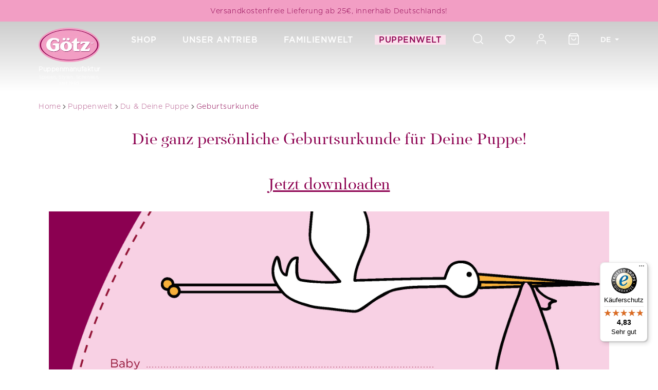

--- FILE ---
content_type: text/html; charset=UTF-8
request_url: https://www.goetz-puppen.de/puppenwelt/du-deine-puppe/geburtsurkunde/
body_size: 23327
content:
<!DOCTYPE html>
<html lang="de-DE"
      itemscope="itemscope"
      >


    
                            
    <head>
          
                                    <meta charset="utf-8">
            
                            <meta name="viewport"
                      content="width=device-width, initial-scale=1, shrink-to-fit=no">
            
                            <meta name="author"
                      content="">
                <meta name="robots"
                      content="index,follow">
                <meta name="revisit-after"
                      content="15 days">
                <meta name="keywords"
                      content="">
                <meta name="description"
                      content="Kreative Ideen für deine Puppe &amp; dich ☆ Geburtsurkunde für deine Puppen zum Ausdrucken ☆ Jetzt in der Götz Puppenwelt entdecken!">
            
                    
                        <meta property="og:type" content="website"/>
        
                    <meta property="og:site_name" content="Goetz"/>
        
                    <meta property="og:url" content="https://www.goetz-puppen.de/puppenwelt/du-deine-puppe/geburtsurkunde/"/>
        
                                    <meta property="og:title" content="Puppen Geburtsurkunde | Du &amp; Deine Puppe von Götz Puppen"/>
                    
                                    <meta property="og:description" content="Kreative Ideen für deine Puppe &amp; dich ☆ Geburtsurkunde für deine Puppen zum Ausdrucken ☆ Jetzt in der Götz Puppenwelt entdecken!"/>
                    
                                    <meta property="og:image" content="https://www.goetz-puppen.de/media/0b/c1/41/1606321158/logo-big.png?ts=1606321158"/>
                    
                    <meta name="twitter:card" content="website"/>
        
                    <meta name="twitter:site" content="Goetz"/>
        
                                    <meta property="twitter:title" content="Puppen Geburtsurkunde | Du &amp; Deine Puppe von Götz Puppen"/>
                    
                                    <meta property="twitter:description" content="Kreative Ideen für deine Puppe &amp; dich ☆ Geburtsurkunde für deine Puppen zum Ausdrucken ☆ Jetzt in der Götz Puppenwelt entdecken!"/>
                    
                                    <meta property="twitter:image" content="https://www.goetz-puppen.de/media/0b/c1/41/1606321158/logo-big.png?ts=1606321158"/>
                        
                            <meta 
                      content="Goetz">
                <meta 
                      content="">
                <meta 
                      content="true">
                <meta 
                      content="https://www.goetz-puppen.de/media/0b/c1/41/1606321158/logo-big.png?ts=1606321158">
            
                                            <meta name="theme-color"
                      content="#fff">
                            
                                                <link rel="alternate" hreflang="x-default" href="https://www.goetz-puppen.de/puppenwelt/du-deine-puppe/geburtsurkunde/">
                                    <link rel="alternate" hreflang="de-DE" href="https://www.goetz-puppen.de/puppenwelt/du-deine-puppe/geburtsurkunde/">
                                    <link rel="alternate" hreflang="en-GB" href="https://www.goetz-puppen.de/en/world-of-dolls/you-your-doll/birth-certificate/">
                                    

                
                    <script type="application/ld+json">
            [{"@context":"https:\/\/schema.org","@type":"BreadcrumbList","itemListElement":[{"@type":"ListItem","position":1,"name":"Puppenwelt","item":"https:\/\/www.goetz-puppen.de\/puppenwelt\/"},{"@type":"ListItem","position":2,"name":"Du & Deine Puppe","item":"https:\/\/www.goetz-puppen.de\/puppenwelt\/du-deine-puppe\/"},{"@type":"ListItem","position":3,"name":"Geburtsurkunde","item":"https:\/\/www.goetz-puppen.de\/puppenwelt\/du-deine-puppe\/geburtsurkunde\/"}]},{"@context":"https:\/\/schema.org","@type":"Organization","url":"https:\/\/www.goetz-puppen.de\/media\/0b\/c1\/41\/1606321158\/logo-big.png"},{"@context":"https:\/\/schema.org","@type":"LocalBusiness","name":" G\u00f6tz Puppenmanufaktur","url":"https:\/\/www.goetz-puppen.de\/","telephone":"+49 9563 909-0","address":{"@type":"PostalAddress","streetAddress":" Einberger Stra\u00dfe 113","addressLocality":"R\u00f6dental","postalCode":" 96472","addressCountry":"DE"},"priceRange":"\u20ac\u20ac\u20ac","image":"https:\/\/www.goetz-puppen.de\/media\/0b\/c1\/41\/1606321158\/logo-big.png"}]
        </script>
            

          <script>
      if (window.DooFinderScriptLoaded != true) {
        window.DooFinderScriptLoaded = true;

        let styleLink = document.createElement("link");
        styleLink.href = "https://www.goetz-puppen.de/bundles/doofinder/css/doofinder.css?1758547340";
        styleLink.rel = "stylesheet";
        document.head.appendChild(styleLink);

        let script = document.createElement("script");
        script.src = "https://eu1-config.doofinder.com/2.x/4877ea94-6fb6-4b49-969c-05cfcffe0f60.js";
        script.async = true;
        document.head.appendChild(script);

        let addToCartScript = document.createElement("script");
        addToCartScript.innerHTML = `
            class DoofinderAddToCartError extends Error {
    constructor(reason, status = "") {
      const message = "Error adding an item to the cart. Reason: " + reason + ". Status code: " + status;
      super(message);
      this.name = "DoofinderAddToCartError";
    }
  }

  document.addEventListener('doofinder.cart.add', async function(event) {
    const product = event.detail;
    const statusPromise = product.statusPromise;
    let isGroupLeader = product.grouping_id && product.grouping_id === product.item_id && product.group_leader;
    if(product.modifiable || isGroupLeader){
      //It's a configurable product, redirect to the product page to let the user configure the product
      statusPromise.reject(new DoofinderAddToCartError("It's a configurable product", 200));
      location.href = product.link;
      return;
    }

    const csrfTokenInput = document.querySelector('.product-info input[name="_csrf_token"]');

    let formData = new FormData();
    let productId = product.shopware_id;

    if (null !== csrfTokenInput && '' !== csrfTokenInput.value) {
      formData.append('_csrf_token', csrfTokenInput.value);
    }

    formData.append('redirectTo', 'frontend.cart.offcanvas');
    formData.append('lineItems[id][id]', productId);
    formData.append('lineItems[id][type]', 'product');
    formData.append('lineItems[id][referencedId]', productId);
    formData.append('lineItems[id][quantity]', 1);
    formData.append('lineItems[id][stackable]', 1);
    formData.append('lineItems[id][removable]', 1);

    let addItemUrl = '/checkout/line-item/add';

    instances = window.PluginManager.getPluginInstances("OffCanvasCart")
    if (instances.length > 0 && instances.some(i => typeof i.openOffCanvas === 'function')) {
      instances.forEach(i => typeof i.openOffCanvas === 'function' && i.openOffCanvas(addItemUrl, formData, () => {
        statusPromise.resolve("The item has been successfully added to the cart.");
      }))
    } else {
      let accessKey = 'SWSCEFBEIQR79E1ZAXLIOL8P6G';

      let headers = {
        'Accept': 'application/json',
        'Content-Type': 'application/json',
        'sw-access-key': accessKey,
      };
      let contextResult = await fetch("/store-api/context",
        {
          method: "GET",
          headers: headers
        }
      ).catch(error =>
        statusPromise.reject(new DoofinderAddToCartError("Couldn't fetch context", 200))
      );
      let context = await contextResult.json();
      let token = context.token;

      headers = {
        'sw-access-key': accessKey,
        'sw-context-token': token
      };
      let cartResult = await fetch(addItemUrl,
        {
          method: "POST",
          headers: headers,
          body: formData
        }
      ).catch(error =>
        statusPromise.reject(new DoofinderAddToCartError("Couldn't add line item to cart", 200))
      );
      let cart = await cartResult.json();
      statusPromise.resolve("The item has been successfully added to the cart.");
    }
  });


        `;
        document.head.appendChild(addToCartScript);

        let currency = 'EUR';
        (function(w, k) {w[k] = window[k] || function () { (window[k].q = window[k].q || []).push(arguments) }})(window, "doofinderApp");
        if (currency !== '') {
          doofinderApp("config", "currency", currency);
        }
      }
    </script>
  
                                <link rel="shortcut icon"
                  href="https://www.goetz-puppen.de/media/a5/4b/c7/1655996267/playstore.png?ts=1655996267">
        
    
                                <link rel="apple-touch-icon"
                  href="https://www.goetz-puppen.de/media/a5/4b/c7/1655996267/playstore.png?ts=1655996267">
                    
        <link rel="canonical" href="https://www.goetz-puppen.de/puppenwelt/du-deine-puppe/geburtsurkunde/" />
                                <title >Puppen Geburtsurkunde | Du &amp; Deine Puppe von Götz Puppen</title>
        
    
                                                                                    <link rel="stylesheet"
                      href="https://www.goetz-puppen.de/theme/bc716010a1ecc1216891a4807c046c75/css/all.css?1769098251">
                                    

            
        
        <style data-plugin="zenitPlatformSalesCountdownBar">
            
            

        </style>

    


    
            <link rel="stylesheet" href="https://www.goetz-puppen.de/bundles/moorlfoundation/storefront/css/animate.css?1767955155">
    
    
            <script type="application/javascript">window.moorlAnimationZIndex = "9000";</script>
    
            <style>
            :root {
                --moorl-advanced-search-width: 600px;
            }
        </style>
    

        
            
    <style>
        .lazyload, .lazyloading { background: url('data:image/svg+xml,%3Csvg%20xmlns%3D%22http%3A%2F%2Fwww.w3.org%2F2000%2Fsvg%22%20xml%3Aspace%3D%22preserve%22%20width%3D%2240%22%20height%3D%2240%22%20viewBox%3D%220%200%2040%2040%22%3E%3Cpath%20opacity%3D%22.2%22%20d%3D%22M20.201%205.169c-8.254%200-14.946%206.692-14.946%2014.946%200%208.255%206.692%2014.946%2014.946%2014.946s14.946-6.691%2014.946-14.946c-.001-8.254-6.692-14.946-14.946-14.946zm0%2026.58c-6.425%200-11.634-5.208-11.634-11.634%200-6.425%205.209-11.634%2011.634-11.634%206.425%200%2011.633%205.209%2011.633%2011.634%200%206.426-5.208%2011.634-11.633%2011.634z%22%2F%3E%3Cpath%20fill%3D%22%23000000%22%20d%3D%22m26.013%2010.047%201.654-2.866c-2.198-1.272-4.743-2.012-7.466-2.012v3.312c2.119%200%204.1.576%205.812%201.566z%22%3E%3CanimateTransform%20attributeType%3D%22xml%22%20attributeName%3D%22transform%22%20type%3D%22rotate%22%20from%3D%220%2020%2020%22%20to%3D%22360%2020%2020%22%20dur%3D%220.5s%22%20repeatCount%3D%22indefinite%22%2F%3E%3C%2Fpath%3E%3C%2Fsvg%3E') no-repeat center; }
    </style>
                        
    <script>
        window.features = {"V6_5_0_0":true,"v6.5.0.0":true,"V6_6_0_0":true,"v6.6.0.0":true,"V6_7_0_0":false,"v6.7.0.0":false,"ADDRESS_SELECTION_REWORK":false,"address.selection.rework":false,"DISABLE_VUE_COMPAT":false,"disable.vue.compat":false,"ACCESSIBILITY_TWEAKS":false,"accessibility.tweaks":false,"ADMIN_VITE":false,"admin.vite":false,"TELEMETRY_METRICS":false,"telemetry.metrics":false,"PERFORMANCE_TWEAKS":false,"performance.tweaks":false,"CACHE_REWORK":false,"cache.rework":false,"PAYPAL_SETTINGS_TWEAKS":false,"paypal.settings.tweaks":false,"FEATURE_SWAGCMSEXTENSIONS_1":true,"feature.swagcmsextensions.1":true,"FEATURE_SWAGCMSEXTENSIONS_2":true,"feature.swagcmsextensions.2":true,"FEATURE_SWAGCMSEXTENSIONS_8":true,"feature.swagcmsextensions.8":true,"FEATURE_SWAGCMSEXTENSIONS_63":true,"feature.swagcmsextensions.63":true};
    </script>
        

    
    <script>
        window.lazyLoadingExpand = 50;
    </script>

                        <!-- WbmTagManagerAnalytics Head Snippet Start -->
                                          
        

          <script>
      if (window.DooFinderScriptLoaded != true) {
        window.DooFinderScriptLoaded = true;

        let styleLink = document.createElement("link");
        styleLink.href = "https://www.goetz-puppen.de/bundles/doofinder/css/doofinder.css?1758547340";
        styleLink.rel = "stylesheet";
        document.head.appendChild(styleLink);

        let script = document.createElement("script");
        script.src = "https://eu1-config.doofinder.com/2.x/4877ea94-6fb6-4b49-969c-05cfcffe0f60.js";
        script.async = true;
        document.head.appendChild(script);

        let addToCartScript = document.createElement("script");
        addToCartScript.innerHTML = `
            class DoofinderAddToCartError extends Error {
    constructor(reason, status = "") {
      const message = "Error adding an item to the cart. Reason: " + reason + ". Status code: " + status;
      super(message);
      this.name = "DoofinderAddToCartError";
    }
  }

  document.addEventListener('doofinder.cart.add', async function(event) {
    const product = event.detail;
    const statusPromise = product.statusPromise;
    let isGroupLeader = product.grouping_id && product.grouping_id === product.item_id && product.group_leader;
    if(product.modifiable || isGroupLeader){
      //It's a configurable product, redirect to the product page to let the user configure the product
      statusPromise.reject(new DoofinderAddToCartError("It's a configurable product", 200));
      location.href = product.link;
      return;
    }

    const csrfTokenInput = document.querySelector('.product-info input[name="_csrf_token"]');

    let formData = new FormData();
    let productId = product.shopware_id;

    if (null !== csrfTokenInput && '' !== csrfTokenInput.value) {
      formData.append('_csrf_token', csrfTokenInput.value);
    }

    formData.append('redirectTo', 'frontend.cart.offcanvas');
    formData.append('lineItems[id][id]', productId);
    formData.append('lineItems[id][type]', 'product');
    formData.append('lineItems[id][referencedId]', productId);
    formData.append('lineItems[id][quantity]', 1);
    formData.append('lineItems[id][stackable]', 1);
    formData.append('lineItems[id][removable]', 1);

    let addItemUrl = '/checkout/line-item/add';

    instances = window.PluginManager.getPluginInstances("OffCanvasCart")
    if (instances.length > 0 && instances.some(i => typeof i.openOffCanvas === 'function')) {
      instances.forEach(i => typeof i.openOffCanvas === 'function' && i.openOffCanvas(addItemUrl, formData, () => {
        statusPromise.resolve("The item has been successfully added to the cart.");
      }))
    } else {
      let accessKey = 'SWSCEFBEIQR79E1ZAXLIOL8P6G';

      let headers = {
        'Accept': 'application/json',
        'Content-Type': 'application/json',
        'sw-access-key': accessKey,
      };
      let contextResult = await fetch("/store-api/context",
        {
          method: "GET",
          headers: headers
        }
      ).catch(error =>
        statusPromise.reject(new DoofinderAddToCartError("Couldn't fetch context", 200))
      );
      let context = await contextResult.json();
      let token = context.token;

      headers = {
        'sw-access-key': accessKey,
        'sw-context-token': token
      };
      let cartResult = await fetch(addItemUrl,
        {
          method: "POST",
          headers: headers,
          body: formData
        }
      ).catch(error =>
        statusPromise.reject(new DoofinderAddToCartError("Couldn't add line item to cart", 200))
      );
      let cart = await cartResult.json();
      statusPromise.resolve("The item has been successfully added to the cart.");
    }
  });


        `;
        document.head.appendChild(addToCartScript);

        let currency = 'EUR';
        (function(w, k) {w[k] = window[k] || function () { (window[k].q = window[k].q || []).push(arguments) }})(window, "doofinderApp");
        if (currency !== '') {
          doofinderApp("config", "currency", currency);
        }
      }
    </script>
          
    


    

            <script id="wbmTagMangerDefine" type="text/javascript">
            let gtmIsTrackingProductClicks = Boolean(1),
                gtmIsTrackingAddToWishlistClicks = Boolean(),
                gtmContainerId = 'GTM-M84N4GL',
                hasSWConsentSupport = Boolean();
            window.wbmScriptIsSet = false;
            window.dataLayer = window.dataLayer || [];
            window.dataLayer.push({"event":"user","id":null});
        </script>

        <script id="wbmTagMangerDataLayer" type="text/javascript">
            window.dataLayer.push({ ecommerce: null });
            window.dataLayer.push({"google_tag_params":{"ecomm_prodid":[],"ecomm_category":"Geburtsurkunde","ecomm_pagetype":"category"}});

            
                

            
            let onEventDataLayer = JSON.parse('[{"event":"view_item_list","ecommerce":{"item_list_name":"Category: Geburtsurkunde","items":[],"item_list_id":"category_d5c2381adb5a46fc8b315c24a9c75111"}}]');
                    </script>    
                        <script id="wbmTagManger" type="text/javascript" >
                function getCookie(name) {
                    var cookieMatch = document.cookie.match(name + '=(.*?)(;|$)');
                    return cookieMatch && decodeURI(cookieMatch[1]);
                }

                let gtmCookieSet = getCookie('wbm-tagmanager-enabled');
                
                let googleTag = function(w,d,s,l,i){w[l]=w[l]||[];w[l].push({'gtm.start':new Date().getTime(),event:'gtm.js'});var f=d.getElementsByTagName(s)[0],j=d.createElement(s),dl=l!='dataLayer'?'&l='+l:'';j.async=true;j.src='https://www.googletagmanager.com/gtm.js?id='+i+dl+'';f.parentNode.insertBefore(j,f);};
                

                if (hasSWConsentSupport && gtmCookieSet === null) {
                    window.wbmGoogleTagmanagerId = gtmContainerId;
                    window.wbmScriptIsSet = false;
                    window.googleTag = googleTag;
                } else {
                    window.wbmScriptIsSet = true;
                    googleTag(window, document, 'script', 'dataLayer', gtmContainerId);
                    googleTag = null;

                    window.dataLayer = window.dataLayer || [];
                    function gtag() { dataLayer.push(arguments); }

                    if (hasSWConsentSupport) {
                        (() => {
                            const analyticsStorageEnabled = document.cookie.split(';').some((item) => item.trim().includes('google-analytics-enabled=1'));
                            const adsEnabled = document.cookie.split(';').some((item) => item.trim().includes('google-ads-enabled=1'));

                            gtag('consent', 'update', {
                                'ad_storage': adsEnabled ? 'granted' : 'denied',
                                'ad_user_data': adsEnabled ? 'granted' : 'denied',
                                'ad_personalization': adsEnabled ? 'granted' : 'denied',
                                'analytics_storage': analyticsStorageEnabled ? 'granted' : 'denied'
                            });
                        })();
                    }
                }

                
            </script><!-- WbmTagManagerAnalytics Head Snippet End -->
            

                
                            
            
                
        
                                    <script>
                window.activeNavigationId = 'd5c2381adb5a46fc8b315c24a9c75111';
                window.router = {
                    'frontend.cart.offcanvas': '/checkout/offcanvas',
                    'frontend.cookie.offcanvas': '/cookie/offcanvas',
                    'frontend.checkout.finish.page': '/checkout/finish',
                    'frontend.checkout.info': '/widgets/checkout/info',
                    'frontend.menu.offcanvas': '/widgets/menu/offcanvas',
                    'frontend.cms.page': '/widgets/cms',
                    'frontend.cms.navigation.page': '/widgets/cms/navigation',
                    'frontend.account.addressbook': '/widgets/account/address-book',
                    'frontend.country.country-data': '/country/country-state-data',
                    'frontend.app-system.generate-token': '/app-system/Placeholder/generate-token',
                    };
                window.salesChannelId = '17365e7f43d9459ba05927dbd7892793';
            </script>
        

        
    <script>
        window.router['widgets.swag.cmsExtensions.quickview'] = '/swag/cms-extensions/quickview';
        window.router['widgets.swag.cmsExtensions.quickview.variant'] = '/swag/cms-extensions/quickview/variant';
    </script>

                                <script>
                
                window.breakpoints = {"xs":0,"sm":576,"md":768,"lg":992,"xl":1200,"xxl":1400};
            </script>
        
                                    <script>
                    window.customerLoggedInState = 0;

                    window.wishlistEnabled = 1;
                </script>
                    
                                    
    
                            <script>
                window.themeAssetsPublicPath = 'https://www.goetz-puppen.de/theme/c6829c1ee6ab47109b1614c40184e6d9/assets/';
            </script>
        
                        
    <script>
        window.validationMessages = {"required":"Die Eingabe darf nicht leer sein.","email":"Ung\u00fcltige E-Mail-Adresse. Die E-Mail ben\u00f6tigt das Format \"nutzer@beispiel.de\".","confirmation":"Ihre Eingaben sind nicht identisch.","minLength":"Die Eingabe ist zu kurz."};
    </script>
        
        
                                                        <script>
                        window.themeJsPublicPath = 'https://www.goetz-puppen.de/theme/bc716010a1ecc1216891a4807c046c75/js/';
                    </script>
                                            <script type="text/javascript" src="https://www.goetz-puppen.de/theme/bc716010a1ecc1216891a4807c046c75/js/storefront/storefront.js?1769098251" defer></script>
                                            <script type="text/javascript" src="https://www.goetz-puppen.de/theme/bc716010a1ecc1216891a4807c046c75/js/kilb-shopware-product-designer/kilb-shopware-product-designer.js?1769098251" defer></script>
                                            <script type="text/javascript" src="https://www.goetz-puppen.de/theme/bc716010a1ecc1216891a4807c046c75/js/swag-amazon-pay/swag-amazon-pay.js?1769098251" defer></script>
                                            <script type="text/javascript" src="https://www.goetz-puppen.de/theme/bc716010a1ecc1216891a4807c046c75/js/xanten-last-seen-product/xanten-last-seen-product.js?1769098251" defer></script>
                                            <script type="text/javascript" src="https://www.goetz-puppen.de/theme/bc716010a1ecc1216891a4807c046c75/js/swag-pay-pal/swag-pay-pal.js?1769098251" defer></script>
                                            <script type="text/javascript" src="https://www.goetz-puppen.de/theme/bc716010a1ecc1216891a4807c046c75/js/dvsn-product-option/dvsn-product-option.js?1769098251" defer></script>
                                            <script type="text/javascript" src="https://www.goetz-puppen.de/theme/bc716010a1ecc1216891a4807c046c75/js/tonur-gift-wrap/tonur-gift-wrap.js?1769098251" defer></script>
                                            <script type="text/javascript" src="https://www.goetz-puppen.de/theme/bc716010a1ecc1216891a4807c046c75/js/neti-next-easy-coupon/neti-next-easy-coupon.js?1769098251" defer></script>
                                            <script type="text/javascript" src="https://www.goetz-puppen.de/theme/bc716010a1ecc1216891a4807c046c75/js/neno-marketing-essentials/neno-marketing-essentials.js?1769098251" defer></script>
                                            <script type="text/javascript" src="https://www.goetz-puppen.de/theme/bc716010a1ecc1216891a4807c046c75/js/pickware-dhl/pickware-dhl.js?1769098251" defer></script>
                                            <script type="text/javascript" src="https://www.goetz-puppen.de/theme/bc716010a1ecc1216891a4807c046c75/js/pickware-shipping-bundle/pickware-shipping-bundle.js?1769098251" defer></script>
                                            <script type="text/javascript" src="https://www.goetz-puppen.de/theme/bc716010a1ecc1216891a4807c046c75/js/neti-next-easy-coupon-designs/neti-next-easy-coupon-designs.js?1769098251" defer></script>
                                            <script type="text/javascript" src="https://www.goetz-puppen.de/theme/bc716010a1ecc1216891a4807c046c75/js/newsletter-sendinblue/newsletter-sendinblue.js?1769098251" defer></script>
                                            <script type="text/javascript" src="https://www.goetz-puppen.de/theme/bc716010a1ecc1216891a4807c046c75/js/cbax-modul-analytics/cbax-modul-analytics.js?1769098251" defer></script>
                                            <script type="text/javascript" src="https://www.goetz-puppen.de/theme/bc716010a1ecc1216891a4807c046c75/js/techd-customers-also-bought/techd-customers-also-bought.js?1769098251" defer></script>
                                            <script type="text/javascript" src="https://www.goetz-puppen.de/theme/bc716010a1ecc1216891a4807c046c75/js/weedesign-editor-media/weedesign-editor-media.js?1769098251" defer></script>
                                            <script type="text/javascript" src="https://www.goetz-puppen.de/theme/bc716010a1ecc1216891a4807c046c75/js/wbm-tag-manager-analytics/wbm-tag-manager-analytics.js?1769098251" defer></script>
                                            <script type="text/javascript" src="https://www.goetz-puppen.de/theme/bc716010a1ecc1216891a4807c046c75/js/solid-product-videos/solid-product-videos.js?1769098251" defer></script>
                                            <script type="text/javascript" src="https://www.goetz-puppen.de/theme/bc716010a1ecc1216891a4807c046c75/js/swag-cms-extensions/swag-cms-extensions.js?1769098251" defer></script>
                                            <script type="text/javascript" src="https://www.goetz-puppen.de/theme/bc716010a1ecc1216891a4807c046c75/js/zenit-platform-sales-countdown-bar/zenit-platform-sales-countdown-bar.js?1769098251" defer></script>
                                            <script type="text/javascript" src="https://www.goetz-puppen.de/theme/bc716010a1ecc1216891a4807c046c75/js/dvsn-product-subscription/dvsn-product-subscription.js?1769098251" defer></script>
                                            <script type="text/javascript" src="https://www.goetz-puppen.de/theme/bc716010a1ecc1216891a4807c046c75/js/moorl-foundation/moorl-foundation.js?1769098251" defer></script>
                                            <script type="text/javascript" src="https://www.goetz-puppen.de/theme/bc716010a1ecc1216891a4807c046c75/js/dreisc-product-returns/dreisc-product-returns.js?1769098251" defer></script>
                                            <script type="text/javascript" src="https://www.goetz-puppen.de/theme/bc716010a1ecc1216891a4807c046c75/js/techd-lazy-loading/techd-lazy-loading.js?1769098251" defer></script>
                                            <script type="text/javascript" src="https://www.goetz-puppen.de/theme/bc716010a1ecc1216891a4807c046c75/js/doo-finder/doo-finder.js?1769098251" defer></script>
                                            <script type="text/javascript" src="https://www.goetz-puppen.de/theme/bc716010a1ecc1216891a4807c046c75/js/goetz-theme/goetz-theme.js?1769098251" defer></script>
                                                        

    
    
    

    
        
        
        
        
    
        
                            

                                
    <script>
        window.mollie_javascript_use_shopware = '0'
    </script>

            <script type="text/javascript" src="https://www.goetz-puppen.de/bundles/molliepayments/mollie-payments.js?1768461456" defer></script>
    

    </head>

                
    
        
                
                        
    
    
    
            
            <div class="nme-conversion-bar">
            <div class="nme-conversion-bar--container mobile" data-conversion-bar>
                                                    <div class="nme-conversion-bar--item">
                                                                            <div class="nme-conversion-bar--item-text">
                                                                    <p>Versandkostenfreie Lieferung ab 25€, innerhalb Deutschlands!</p>
                                                            </div>
                                                                    </div>
                                            </div>
            <div class="nme-conversion-bar--container desktop">
                                                    <div class="nme-conversion-bar--item">
                                                                            <div class="nme-conversion-bar--item-text">
                                                                    <p>Versandkostenfreie Lieferung ab 25€, innerhalb Deutschlands!</p>
                                                            </div>
                                                                    </div>
                                            </div>
        </div>
        <style>
            
            .nme-conversion-bar--container.desktop {
                display: none;
            }

            @media all and (min-width: 641px) {
                .nme-conversion-bar--container.desktop {
                    display: block;
                }
            }

            .nme-conversion-bar--container.mobile {
                display: block;
            }

            @media all and (min-width: 641px) {
                .nme-conversion-bar--container.mobile {
                    display: none;
                }
            }

            .nme-conversion-bar {
                                    background-color: #F29EC4;
                            }

            .nme-conversion-bar--item-text p,
            .nme-conversion-bar--item-text a {
                                    color: #8C0050
                            }

            .nme-conversion-bar--item-primary a {
                            }
        </style>
                    
        
                            
            
                                <body class="is-ctl-navigation is-act-index">

            
                
    
    
            <div id="page-top" class="skip-to-content bg-primary-subtle text-primary-emphasis overflow-hidden" tabindex="-1">
            <div class="container skip-to-content-container d-flex justify-content-center visually-hidden-focusable">
                                                                                        <a href="#content-main" class="skip-to-content-link d-inline-flex text-decoration-underline m-1 p-2 fw-bold gap-2">
                                Zum Hauptinhalt springen
                            </a>
                                            
                                                                        <a href="#header-main-search-input" class="skip-to-content-link d-inline-flex text-decoration-underline m-1 p-2 fw-bold gap-2 d-none d-sm-block">
                                Zur Suche springen
                            </a>
                                            
                                                                        <a href="#main-navigation-menu" class="skip-to-content-link d-inline-flex text-decoration-underline m-1 p-2 fw-bold gap-2 d-none d-lg-block">
                                Zur Hauptnavigation springen
                            </a>
                                                                        </div>
        </div>
        
        
            
        
    
                                    <noscript>
                <iframe src="https://www.googletagmanager.com/ns.html?id=GTM-M84N4GL"
                        height="0"
                        width="0"
                        style="display:none;visibility:hidden"
                        title="Google Tagmanager">

                </iframe>
            </noscript>
            
                <noscript class="noscript-main">
                
    <div role="alert"
         aria-live="polite"
                  class="alert alert-info alert-has-icon">
                                                                        
                                                                                                                                                                    <span class="icon icon-info" aria-hidden="true">
                                        <svg xmlns="http://www.w3.org/2000/svg" xmlns:xlink="http://www.w3.org/1999/xlink" width="24" height="24" viewBox="0 0 24 24"><defs><path d="M12 7c.5523 0 1 .4477 1 1s-.4477 1-1 1-1-.4477-1-1 .4477-1 1-1zm1 9c0 .5523-.4477 1-1 1s-1-.4477-1-1v-5c0-.5523.4477-1 1-1s1 .4477 1 1v5zm11-4c0 6.6274-5.3726 12-12 12S0 18.6274 0 12 5.3726 0 12 0s12 5.3726 12 12zM12 2C6.4772 2 2 6.4772 2 12s4.4772 10 10 10 10-4.4772 10-10S17.5228 2 12 2z" id="icons-default-info" /></defs><use xlink:href="#icons-default-info" fill="#758CA3" fill-rule="evenodd" /></svg>
                    </span>
    
                                                        
                                    
                    <div class="alert-content-container">
                                                    
                                                        <div class="alert-content">                                                    Um unseren Shop in vollem Umfang nutzen zu können, empfehlen wir Ihnen Javascript in Ihrem Browser zu aktivieren.
                                                                </div>                
                                                                </div>
            </div>
            </noscript>
        

                                    <header class="header-main absolute">
                                <div class="container">
                                
        <div class="row g-0 align-items-start justify-content-between header-row">
                    <div class="col-2 col-md-auto header-logo-col">
                    <div class="header-logo-main text-center">
                      <a class="header-logo-main-link"
               href="/"
               title="Zur Startseite gehen">
                                        <picture class="header-logo-picture d-block m-auto">
                                                                            
                                                                            
                                                                                    <img src="https://www.goetz-puppen.de/media/0b/c1/41/1606321158/logo-big.png?ts=1606321158"
                                     alt="Zur Startseite gehen"
                                     class="img-fluid header-logo-main-img">
                                                                        </picture>
                

    <div class="logo-caption d-none d-lg-block"><strong>Puppenmanufaktur</strong><div>Spielen, Stylen, Schenken,</div><div>seit 1950</div></div>
            </a>
        

          <script>
      if (window.DooFinderScriptLoaded != true) {
        window.DooFinderScriptLoaded = true;

        let styleLink = document.createElement("link");
        styleLink.href = "https://www.goetz-puppen.de/bundles/doofinder/css/doofinder.css?1758547340";
        styleLink.rel = "stylesheet";
        document.head.appendChild(styleLink);

        let script = document.createElement("script");
        script.src = "https://eu1-config.doofinder.com/2.x/4877ea94-6fb6-4b49-969c-05cfcffe0f60.js";
        script.async = true;
        document.head.appendChild(script);

        let addToCartScript = document.createElement("script");
        addToCartScript.innerHTML = `
            class DoofinderAddToCartError extends Error {
    constructor(reason, status = "") {
      const message = "Error adding an item to the cart. Reason: " + reason + ". Status code: " + status;
      super(message);
      this.name = "DoofinderAddToCartError";
    }
  }

  document.addEventListener('doofinder.cart.add', async function(event) {
    const product = event.detail;
    const statusPromise = product.statusPromise;
    let isGroupLeader = product.grouping_id && product.grouping_id === product.item_id && product.group_leader;
    if(product.modifiable || isGroupLeader){
      //It's a configurable product, redirect to the product page to let the user configure the product
      statusPromise.reject(new DoofinderAddToCartError("It's a configurable product", 200));
      location.href = product.link;
      return;
    }

    const csrfTokenInput = document.querySelector('.product-info input[name="_csrf_token"]');

    let formData = new FormData();
    let productId = product.shopware_id;

    if (null !== csrfTokenInput && '' !== csrfTokenInput.value) {
      formData.append('_csrf_token', csrfTokenInput.value);
    }

    formData.append('redirectTo', 'frontend.cart.offcanvas');
    formData.append('lineItems[id][id]', productId);
    formData.append('lineItems[id][type]', 'product');
    formData.append('lineItems[id][referencedId]', productId);
    formData.append('lineItems[id][quantity]', 1);
    formData.append('lineItems[id][stackable]', 1);
    formData.append('lineItems[id][removable]', 1);

    let addItemUrl = '/checkout/line-item/add';

    instances = window.PluginManager.getPluginInstances("OffCanvasCart")
    if (instances.length > 0 && instances.some(i => typeof i.openOffCanvas === 'function')) {
      instances.forEach(i => typeof i.openOffCanvas === 'function' && i.openOffCanvas(addItemUrl, formData, () => {
        statusPromise.resolve("The item has been successfully added to the cart.");
      }))
    } else {
      let accessKey = 'SWSCEFBEIQR79E1ZAXLIOL8P6G';

      let headers = {
        'Accept': 'application/json',
        'Content-Type': 'application/json',
        'sw-access-key': accessKey,
      };
      let contextResult = await fetch("/store-api/context",
        {
          method: "GET",
          headers: headers
        }
      ).catch(error =>
        statusPromise.reject(new DoofinderAddToCartError("Couldn't fetch context", 200))
      );
      let context = await contextResult.json();
      let token = context.token;

      headers = {
        'sw-access-key': accessKey,
        'sw-context-token': token
      };
      let cartResult = await fetch(addItemUrl,
        {
          method: "POST",
          headers: headers,
          body: formData
        }
      ).catch(error =>
        statusPromise.reject(new DoofinderAddToCartError("Couldn't add line item to cart", 200))
      );
      let cart = await cartResult.json();
      statusPromise.resolve("The item has been successfully added to the cart.");
    }
  });


        `;
        document.head.appendChild(addToCartScript);

        let currency = 'EUR';
        (function(w, k) {w[k] = window[k] || function () { (window[k].q = window[k].q || []).push(arguments) }})(window, "doofinderApp");
        if (currency !== '') {
          doofinderApp("config", "currency", currency);
        }
      }
    </script>
      </div>
            </div>
        
                    <div class="col-12 order-last order-sm-2 col-sm-auto col-xl-7 header-search-col">
                                    <div class="nav-main">
                            
    <div class="main-navigation"
         id="mainNavigation"
         data-flyout-menu="true">
                    <div class="container">
                                    <nav class="nav main-navigation-menu"
                        id="main-navigation-menu"
                        aria-label="Hauptnavigation"
                        itemscope="itemscope"
                        >
                        
                                                                            
                                                    
                                                                                            
                                                                                                                                                    
                                        <a class="nav-link main-navigation-link nav-item-adc1a142ca394610a27d9e0da874b9ab "
                                           href="https://www.goetz-puppen.de/shop/"
                                           
                                           data-flyout-menu-trigger="adc1a142ca394610a27d9e0da874b9ab"                                                                                      title="Shop">
                                            <div class="main-navigation-link-text">
                                                <span >Shop</span>
                                            </div>
                                        </a>
                                                                                                                                                                                                        
                                                                                                                                                    
                                        <a class="nav-link main-navigation-link nav-item-9b3edd0143b34a0389f54542578f5dd9 "
                                           href="https://www.goetz-puppen.de/unser-antrieb/"
                                           
                                           data-flyout-menu-trigger="9b3edd0143b34a0389f54542578f5dd9"                                                                                      title="Unser Antrieb">
                                            <div class="main-navigation-link-text">
                                                <span >Unser Antrieb</span>
                                            </div>
                                        </a>
                                                                                                                                                                                                        
                                                                                                                                                    
                                        <a class="nav-link main-navigation-link nav-item-1acd0cff5d554b5389acdd549040024f "
                                           href="https://www.goetz-puppen.de/familienwelt/"
                                           
                                           data-flyout-menu-trigger="1acd0cff5d554b5389acdd549040024f"                                                                                      title="Familienwelt">
                                            <div class="main-navigation-link-text">
                                                <span >Familienwelt</span>
                                            </div>
                                        </a>
                                                                                                                                                                                                        
                                                                                                                                                                                                                                        
                                        <a class="nav-link main-navigation-link nav-item-943b6654a6ee47538da7fcf26ac881b7 active"
                                           href="https://www.goetz-puppen.de/puppenwelt/"
                                           
                                           data-flyout-menu-trigger="943b6654a6ee47538da7fcf26ac881b7"                                                                                      title="Puppenwelt">
                                            <div class="main-navigation-link-text">
                                                <span >Puppenwelt</span>
                                            </div>
                                        </a>
                                                                                                                                                                                    </nav>
                
                                                                                                                                                                                                                                                                                                                                                                                                                                                                        
                                                                        <div class="navigation-flyouts">
                                                                                                                                                                                                        <div class="navigation-flyout"
                                                     data-flyout-menu-id="adc1a142ca394610a27d9e0da874b9ab">
                                                    <div class="container">
                                                                                                                            
    
            <div class="row navigation-flyout-content">
                            <div class="col">
                    <div class="navigation-flyout-categories">
                                                        
                    
    
    <div class="row navigation-flyout-categories is-level-0">
                                            
                            <div class="col-3 navigation-flyout-col">
                                                                        <a class="nav-item nav-link navigation-flyout-link is-level-0"
                               href="https://www.goetz-puppen.de/shop/puppen/"
                               
                                                              title="Puppen">
                                <span >Puppen</span>
                            </a>
                                            
                                                                            
        
    
    <div class="navigation-flyout-categories is-level-1">
                                            
                            <div class="navigation-flyout-col">
                                                                        <a class="nav-item nav-link navigation-flyout-link is-level-1"
                               href="https://www.goetz-puppen.de/shop/puppen/babies/"
                               
                                                              title="Babies">
                                <span >Babies</span>
                            </a>
                                            
                                                                            
        
    
    <div class="navigation-flyout-categories is-level-2">
            </div>
                                                            </div>
                                                        
                            <div class="navigation-flyout-col">
                                                                        <a class="nav-item nav-link navigation-flyout-link is-level-1"
                               href="https://www.goetz-puppen.de/shop/puppen/girls/"
                               
                                                              title="Girls">
                                <span >Girls</span>
                            </a>
                                            
                                                                            
        
    
    <div class="navigation-flyout-categories is-level-2">
            </div>
                                                            </div>
                                                        
                            <div class="navigation-flyout-col">
                                                                        <a class="nav-item nav-link navigation-flyout-link is-level-1"
                               href="https://www.goetz-puppen.de/shop/puppen/geschenksets/"
                               
                                                              title="Geschenksets">
                                <span >Geschenksets</span>
                            </a>
                                            
                                                                            
        
    
    <div class="navigation-flyout-categories is-level-2">
            </div>
                                                            </div>
                                                        
                            <div class="navigation-flyout-col">
                                                                        <a class="nav-item nav-link navigation-flyout-link is-level-1"
                               href="https://www.goetz-puppen.de/shop/puppen/boys/"
                               
                                                              title="Boys">
                                <span >Boys</span>
                            </a>
                                            
                                                                            
        
    
    <div class="navigation-flyout-categories is-level-2">
            </div>
                                                            </div>
                                                        
                            <div class="navigation-flyout-col">
                                                                        <a class="nav-item nav-link navigation-flyout-link is-level-1"
                               href="https://www.goetz-puppen.de/shop/puppen/badebabies/"
                               
                                                              title="Badebabies">
                                <span >Badebabies</span>
                            </a>
                                            
                                                                            
        
    
    <div class="navigation-flyout-categories is-level-2">
            </div>
                                                            </div>
                                                        
                            <div class="navigation-flyout-col">
                                                                        <a class="nav-item nav-link navigation-flyout-link is-level-1"
                               href="https://www.goetz-puppen.de/shop/puppen/frisierkopf/"
                               
                                                              title="Frisierkopf">
                                <span >Frisierkopf</span>
                            </a>
                                            
                                                                            
        
    
    <div class="navigation-flyout-categories is-level-2">
            </div>
                                                            </div>
                                                        
                            <div class="navigation-flyout-col">
                                                                        <a class="nav-item nav-link navigation-flyout-link is-level-1"
                               href="https://www.goetz-puppen.de/shop/puppen/sandmann/"
                               
                                                              title="Sandmann">
                                <span >Sandmann</span>
                            </a>
                                            
                                                                            
        
    
    <div class="navigation-flyout-categories is-level-2">
            </div>
                                                            </div>
                                                        
                            <div class="navigation-flyout-col">
                                                                        <a class="nav-item nav-link navigation-flyout-link is-level-1"
                               href="https://www.goetz-puppen.de/shop/puppen/organic/"
                               
                                                              title="Organic">
                                <span >Organic</span>
                            </a>
                                            
                                                                            
        
    
    <div class="navigation-flyout-categories is-level-2">
            </div>
                                                            </div>
                        </div>
                                                            </div>
                                                        
                            <div class="col-3 navigation-flyout-col">
                                                                        <a class="nav-item nav-link navigation-flyout-link is-level-0"
                               href="https://www.goetz-puppen.de/shop/puppenmode/"
                               
                                                              title="Puppenmode">
                                <span >Puppenmode</span>
                            </a>
                                            
                                                                            
        
    
    <div class="navigation-flyout-categories is-level-1">
                                            
                            <div class="navigation-flyout-col">
                                                                        <a class="nav-item nav-link navigation-flyout-link is-level-1"
                               href="https://www.goetz-puppen.de/shop/puppenmode/babies/"
                               
                                                              title="Babies">
                                <span >Babies</span>
                            </a>
                                            
                                                                            
        
    
    <div class="navigation-flyout-categories is-level-2">
            </div>
                                                            </div>
                                                        
                            <div class="navigation-flyout-col">
                                                                        <a class="nav-item nav-link navigation-flyout-link is-level-1"
                               href="https://www.goetz-puppen.de/shop/puppenmode/girls/"
                               
                                                              title="Girls">
                                <span >Girls</span>
                            </a>
                                            
                                                                            
        
    
    <div class="navigation-flyout-categories is-level-2">
            </div>
                                                            </div>
                                                        
                            <div class="navigation-flyout-col">
                                                                        <a class="nav-item nav-link navigation-flyout-link is-level-1"
                               href="https://www.goetz-puppen.de/shop/puppenmode/boys/"
                               
                                                              title="Boys">
                                <span >Boys</span>
                            </a>
                                            
                                                                            
        
    
    <div class="navigation-flyout-categories is-level-2">
            </div>
                                                            </div>
                                                        
                            <div class="navigation-flyout-col">
                                                                        <a class="nav-item nav-link navigation-flyout-link is-level-1"
                               href="https://www.goetz-puppen.de/shop/puppenmode/schuhwerk/"
                               
                                                              title="Schuhwerk">
                                <span >Schuhwerk</span>
                            </a>
                                            
                                                                            
        
    
    <div class="navigation-flyout-categories is-level-2">
            </div>
                                                            </div>
                                                        
                            <div class="navigation-flyout-col">
                                                                        <a class="nav-item nav-link navigation-flyout-link is-level-1"
                               href="https://www.goetz-puppen.de/shop/puppenmode/herbst-winter/"
                               
                                                              title="Herbst / Winter">
                                <span >Herbst / Winter</span>
                            </a>
                                            
                                                                            
        
    
    <div class="navigation-flyout-categories is-level-2">
            </div>
                                                            </div>
                                                        
                            <div class="navigation-flyout-col">
                                                                        <a class="nav-item nav-link navigation-flyout-link is-level-1"
                               href="https://www.goetz-puppen.de/shop/puppenmode/fruehling-sommer/"
                               
                                                              title="Frühling / Sommer">
                                <span >Frühling / Sommer</span>
                            </a>
                                            
                                                                            
        
    
    <div class="navigation-flyout-categories is-level-2">
            </div>
                                                            </div>
                                                        
                            <div class="navigation-flyout-col">
                                                                        <a class="nav-item nav-link navigation-flyout-link is-level-1"
                               href="https://www.goetz-puppen.de/shop/puppenmode/shop-the-look/"
                               
                                                              title="Shop the Look">
                                <span >Shop the Look</span>
                            </a>
                                            
                                                                            
        
    
    <div class="navigation-flyout-categories is-level-2">
            </div>
                                                            </div>
                                                        
                            <div class="navigation-flyout-col">
                                                                        <a class="nav-item nav-link navigation-flyout-link is-level-1"
                               href="https://www.goetz-puppen.de/shop/puppenmode/organic/"
                               
                                                              title="Organic">
                                <span >Organic</span>
                            </a>
                                            
                                                                            
        
    
    <div class="navigation-flyout-categories is-level-2">
            </div>
                                                            </div>
                        </div>
                                                            </div>
                                                        
                            <div class="col-3 navigation-flyout-col">
                                                                        <a class="nav-item nav-link navigation-flyout-link is-level-0"
                               href="https://www.goetz-puppen.de/shop/puppenwelten/"
                               
                                                              title="Puppenwelten">
                                <span >Puppenwelten</span>
                            </a>
                                            
                                                                            
        
    
    <div class="navigation-flyout-categories is-level-1">
                                            
                            <div class="navigation-flyout-col">
                                                                        <a class="nav-item nav-link navigation-flyout-link is-level-1"
                               href="https://www.goetz-puppen.de/shop/puppenwelten/weihnachten-winter/"
                               
                                                              title="Weihnachten &amp; Winter">
                                <span >Weihnachten &amp; Winter</span>
                            </a>
                                            
                                                                            
        
    
    <div class="navigation-flyout-categories is-level-2">
            </div>
                                                            </div>
                                                        
                            <div class="navigation-flyout-col">
                                                                        <a class="nav-item nav-link navigation-flyout-link is-level-1"
                               href="https://www.goetz-puppen.de/shop/puppenwelten/ballett/"
                               
                                                              title="Ballett">
                                <span >Ballett</span>
                            </a>
                                            
                                                                            
        
    
    <div class="navigation-flyout-categories is-level-2">
            </div>
                                                            </div>
                                                        
                            <div class="navigation-flyout-col">
                                                                        <a class="nav-item nav-link navigation-flyout-link is-level-1"
                               href="https://www.goetz-puppen.de/shop/puppenwelten/badespass/"
                               
                                                              title="Badespass">
                                <span >Badespass</span>
                            </a>
                                            
                                                                            
        
    
    <div class="navigation-flyout-categories is-level-2">
            </div>
                                                            </div>
                                                        
                            <div class="navigation-flyout-col">
                                                                        <a class="nav-item nav-link navigation-flyout-link is-level-1"
                               href="https://www.goetz-puppen.de/shop/puppenwelten/beauty-salon/"
                               
                                                              title="Beauty salon">
                                <span >Beauty salon</span>
                            </a>
                                            
                                                                            
        
    
    <div class="navigation-flyout-categories is-level-2">
            </div>
                                                            </div>
                                                        
                            <div class="navigation-flyout-col">
                                                                        <a class="nav-item nav-link navigation-flyout-link is-level-1"
                               href="https://www.goetz-puppen.de/shop/puppenwelten/reiten/"
                               
                                                              title="Reiten">
                                <span >Reiten</span>
                            </a>
                                            
                                                                            
        
    
    <div class="navigation-flyout-categories is-level-2">
            </div>
                                                            </div>
                                                        
                            <div class="navigation-flyout-col">
                                                                        <a class="nav-item nav-link navigation-flyout-link is-level-1"
                               href="https://www.goetz-puppen.de/shop/puppenwelten/reise-outdoor/"
                               
                                                              title="Reise &amp; Outdoor">
                                <span >Reise &amp; Outdoor</span>
                            </a>
                                            
                                                                            
        
    
    <div class="navigation-flyout-categories is-level-2">
            </div>
                                                            </div>
                                                        
                            <div class="navigation-flyout-col">
                                                                        <a class="nav-item nav-link navigation-flyout-link is-level-1"
                               href="https://www.goetz-puppen.de/shop/puppenwelten/waesche-basics/"
                               
                                                              title="Wäsche &amp; Basics">
                                <span >Wäsche &amp; Basics</span>
                            </a>
                                            
                                                                            
        
    
    <div class="navigation-flyout-categories is-level-2">
            </div>
                                                            </div>
                                                        
                            <div class="navigation-flyout-col">
                                                                        <a class="nav-item nav-link navigation-flyout-link is-level-1"
                               href="https://www.goetz-puppen.de/shop/puppenwelten/zauberwelt/"
                               
                                                              title="Zauberwelt">
                                <span >Zauberwelt</span>
                            </a>
                                            
                                                                            
        
    
    <div class="navigation-flyout-categories is-level-2">
            </div>
                                                            </div>
                                                        
                            <div class="navigation-flyout-col">
                                                                        <a class="nav-item nav-link navigation-flyout-link is-level-1"
                               href="https://www.goetz-puppen.de/shop/puppenwelten/genderneutral/"
                               
                                                              title="Genderneutral">
                                <span >Genderneutral</span>
                            </a>
                                            
                                                                            
        
    
    <div class="navigation-flyout-categories is-level-2">
            </div>
                                                            </div>
                        </div>
                                                            </div>
                                                        
                            <div class="col-3 navigation-flyout-col">
                                                                        <a class="nav-item nav-link navigation-flyout-link is-level-0"
                               href="https://www.goetz-puppen.de/shop/puppenzubehoer/"
                               
                                                              title="Puppenzubehör">
                                <span >Puppenzubehör</span>
                            </a>
                                            
                                                                            
        
    
    <div class="navigation-flyout-categories is-level-1">
                                            
                            <div class="navigation-flyout-col">
                                                                        <a class="nav-item nav-link navigation-flyout-link is-level-1"
                               href="https://www.goetz-puppen.de/shop/puppenzubehoer/accessoires/"
                               
                                                              title="Accessoires">
                                <span >Accessoires</span>
                            </a>
                                            
                                                                            
        
    
    <div class="navigation-flyout-categories is-level-2">
            </div>
                                                            </div>
                                                        
                            <div class="navigation-flyout-col">
                                                                        <a class="nav-item nav-link navigation-flyout-link is-level-1"
                               href="https://www.goetz-puppen.de/shop/puppenzubehoer/puppentragen/"
                               
                                                              title="Puppentragen">
                                <span >Puppentragen</span>
                            </a>
                                            
                                                                            
        
    
    <div class="navigation-flyout-categories is-level-2">
            </div>
                                                            </div>
                                                        
                            <div class="navigation-flyout-col">
                                                                        <a class="nav-item nav-link navigation-flyout-link is-level-1"
                               href="https://www.goetz-puppen.de/shop/puppenzubehoer/helme-sitze/"
                               
                                                              title="Helme &amp; Sitze">
                                <span >Helme &amp; Sitze</span>
                            </a>
                                            
                                                                            
        
    
    <div class="navigation-flyout-categories is-level-2">
            </div>
                                                            </div>
                                                        
                            <div class="navigation-flyout-col">
                                                                        <a class="nav-item nav-link navigation-flyout-link is-level-1"
                               href="https://www.goetz-puppen.de/shop/puppenzubehoer/puppenwagen/"
                               
                                                              title="Puppenwagen">
                                <span >Puppenwagen</span>
                            </a>
                                            
                                                                            
        
    
    <div class="navigation-flyout-categories is-level-2">
            </div>
                                                            </div>
                                                        
                            <div class="navigation-flyout-col">
                                                                        <a class="nav-item nav-link navigation-flyout-link is-level-1"
                               href="https://www.goetz-puppen.de/shop/puppenzubehoer/puppenmoebel/"
                               
                                                              title="Puppenmöbel">
                                <span >Puppenmöbel</span>
                            </a>
                                            
                                                                            
        
    
    <div class="navigation-flyout-categories is-level-2">
            </div>
                                                            </div>
                        </div>
                                                            </div>
                                                        
                            <div class="col-3 navigation-flyout-col">
                                                                        <a class="nav-item nav-link navigation-flyout-link is-level-0"
                               href="https://www.goetz-puppen.de/shop/geschenke/"
                               
                                                              title="Geschenke">
                                <span >Geschenke</span>
                            </a>
                                            
                                                                            
        
    
    <div class="navigation-flyout-categories is-level-1">
                                            
                            <div class="navigation-flyout-col">
                                                                        <a class="nav-item nav-link navigation-flyout-link is-level-1"
                               href="https://www.goetz-puppen.de/shop/geschenke/geschenkboxen/"
                               
                                                              title="Geschenkboxen">
                                <span >Geschenkboxen</span>
                            </a>
                                            
                                                                            
        
    
    <div class="navigation-flyout-categories is-level-2">
            </div>
                                                            </div>
                                                        
                            <div class="navigation-flyout-col">
                                                                        <a class="nav-item nav-link navigation-flyout-link is-level-1"
                               href="https://www.goetz-puppen.de/shop/geschenke/unter-10-euro/"
                               
                                                              title="Unter 10 Euro ">
                                <span >Unter 10 Euro </span>
                            </a>
                                            
                                                                            
        
    
    <div class="navigation-flyout-categories is-level-2">
            </div>
                                                            </div>
                                                        
                            <div class="navigation-flyout-col">
                                                                        <a class="nav-item nav-link navigation-flyout-link is-level-1"
                               href="https://www.goetz-puppen.de/shop/geschenke/unter-25-euro/"
                               
                                                              title="Unter 25 Euro">
                                <span >Unter 25 Euro</span>
                            </a>
                                            
                                                                            
        
    
    <div class="navigation-flyout-categories is-level-2">
            </div>
                                                            </div>
                                                        
                            <div class="navigation-flyout-col">
                                                                        <a class="nav-item nav-link navigation-flyout-link is-level-1"
                               href="https://www.goetz-puppen.de/shop/geschenke/unter-50-euro/"
                               
                                                              title="Unter 50 Euro">
                                <span >Unter 50 Euro</span>
                            </a>
                                            
                                                                            
        
    
    <div class="navigation-flyout-categories is-level-2">
            </div>
                                                            </div>
                                                        
                            <div class="navigation-flyout-col">
                                                                        <a class="nav-item nav-link navigation-flyout-link is-level-1"
                               href="https://www.goetz-puppen.de/shop/geschenke/unter-100-euro/"
                               
                                                              title="Unter 100 Euro">
                                <span >Unter 100 Euro</span>
                            </a>
                                            
                                                                            
        
    
    <div class="navigation-flyout-categories is-level-2">
            </div>
                                                            </div>
                        </div>
                                                            </div>
                        </div>
                                            </div>
                </div>
            
                                                </div>
                                                                                                                </div>
                                                </div>
                                                                                                                                                                                                                                                            <div class="navigation-flyout"
                                                     data-flyout-menu-id="9b3edd0143b34a0389f54542578f5dd9">
                                                    <div class="container">
                                                                                                                            
    
            <div class="row navigation-flyout-content">
                            <div class="col">
                    <div class="navigation-flyout-categories">
                                                        
                    
    
    <div class="row navigation-flyout-categories is-level-0">
                                            
                            <div class="col-3 navigation-flyout-col">
                                                                        <a class="nav-item nav-link navigation-flyout-link is-level-0"
                               href="https://www.goetz-puppen.de/unser-antrieb/nachhaltigkeit/"
                               
                                                              title="Nachhaltigkeit">
                                <span >Nachhaltigkeit</span>
                            </a>
                                            
                                                                            
        
    
    <div class="navigation-flyout-categories is-level-1">
                                            
                            <div class="navigation-flyout-col">
                                                                        <a class="nav-item nav-link navigation-flyout-link is-level-1"
                               href="https://www.goetz-puppen.de/unser-antrieb/nachhaltigkeit/klimawiese/"
                               
                                                              title="Klimawiese">
                                <span >Klimawiese</span>
                            </a>
                                            
                                                                            
        
    
    <div class="navigation-flyout-categories is-level-2">
            </div>
                                                            </div>
                                                        
                            <div class="navigation-flyout-col">
                                                                        <a class="nav-item nav-link navigation-flyout-link is-level-1"
                               href="https://www.goetz-puppen.de/unser-antrieb/nachhaltigkeit/plant-for-the-planet/"
                               
                                                              title="Plant for the Planet">
                                <span >Plant for the Planet</span>
                            </a>
                                            
                                                                            
        
    
    <div class="navigation-flyout-categories is-level-2">
            </div>
                                                            </div>
                                                        
                            <div class="navigation-flyout-col">
                                                                        <a class="nav-item nav-link navigation-flyout-link is-level-1"
                               href="https://www.goetz-puppen.de/unser-antrieb/nachhaltigkeit/nachhaltige-verpackung/"
                               
                                                              title="Nachhaltige Verpackung">
                                <span >Nachhaltige Verpackung</span>
                            </a>
                                            
                                                                            
        
    
    <div class="navigation-flyout-categories is-level-2">
            </div>
                                                            </div>
                                                        
                            <div class="navigation-flyout-col">
                                                                        <a class="nav-item nav-link navigation-flyout-link is-level-1"
                               href="https://www.goetz-puppen.de/unser-antrieb/nachhaltigkeit/nachhaltiger-spielspass/"
                               
                                                              title="Nachhaltiger Spielspaß">
                                <span >Nachhaltiger Spielspaß</span>
                            </a>
                                            
                                                                            
        
    
    <div class="navigation-flyout-categories is-level-2">
            </div>
                                                            </div>
                                                        
                            <div class="navigation-flyout-col">
                                                                        <a class="nav-item nav-link navigation-flyout-link is-level-1"
                               href="https://www.goetz-puppen.de/unser-antrieb/nachhaltigkeit/puppe-fuer-generationen/"
                               
                                                              title="Puppe für Generationen">
                                <span >Puppe für Generationen</span>
                            </a>
                                            
                                                                            
        
    
    <div class="navigation-flyout-categories is-level-2">
            </div>
                                                            </div>
                        </div>
                                                            </div>
                                                        
                            <div class="col-3 navigation-flyout-col">
                                                                        <a class="nav-item nav-link navigation-flyout-link is-level-0"
                               href="https://www.goetz-puppen.de/unser-antrieb/glueckliche-kinder/"
                               
                                                              title="Glückliche Kinder">
                                <span >Glückliche Kinder</span>
                            </a>
                                            
                                                                            
        
    
    <div class="navigation-flyout-categories is-level-1">
                                            
                            <div class="navigation-flyout-col">
                                                                        <a class="nav-item nav-link navigation-flyout-link is-level-1"
                               href="https://www.goetz-puppen.de/unser-antrieb/glueckliche-kinder/freunde-fuers-leben/"
                               
                                                              title="Freunde fürs Leben">
                                <span >Freunde fürs Leben</span>
                            </a>
                                            
                                                                            
        
    
    <div class="navigation-flyout-categories is-level-2">
            </div>
                                                            </div>
                                                        
                            <div class="navigation-flyout-col">
                                                                        <a class="nav-item nav-link navigation-flyout-link is-level-1"
                               href="https://www.goetz-puppen.de/unser-antrieb/glueckliche-kinder/kreatives-spielen/"
                               
                                                              title="Kreatives Spielen">
                                <span >Kreatives Spielen</span>
                            </a>
                                            
                                                                            
        
    
    <div class="navigation-flyout-categories is-level-2">
            </div>
                                                            </div>
                                                        
                            <div class="navigation-flyout-col">
                                                                        <a class="nav-item nav-link navigation-flyout-link is-level-1"
                               href="https://www.goetz-puppen.de/unser-antrieb/glueckliche-kinder/spielend-lernen/"
                               
                                                              title="Spielend lernen">
                                <span >Spielend lernen</span>
                            </a>
                                            
                                                                            
        
    
    <div class="navigation-flyout-categories is-level-2">
            </div>
                                                            </div>
                                                        
                            <div class="navigation-flyout-col">
                                                                        <a class="nav-item nav-link navigation-flyout-link is-level-1"
                               href="https://www.goetz-puppen.de/unser-antrieb/glueckliche-kinder/ein-laecheln-schenken/"
                               
                                                              title="Ein Lächeln schenken">
                                <span >Ein Lächeln schenken</span>
                            </a>
                                            
                                                                            
        
    
    <div class="navigation-flyout-categories is-level-2">
            </div>
                                                            </div>
                                                        
                            <div class="navigation-flyout-col">
                                                                        <a class="nav-item nav-link navigation-flyout-link is-level-1"
                               href="https://www.goetz-puppen.de/unser-antrieb/glueckliche-kinder/happy-kids/"
                               
                                                              title="Happy Kids">
                                <span >Happy Kids</span>
                            </a>
                                            
                                                                            
        
    
    <div class="navigation-flyout-categories is-level-2">
            </div>
                                                            </div>
                                                        
                            <div class="navigation-flyout-col">
                                                                        <a class="nav-item nav-link navigation-flyout-link is-level-1"
                               href="https://www.goetz-puppen.de/unser-antrieb/glueckliche-kinder/goetzxcooperations/"
                               
                                                              title="GötzXCooperations">
                                <span >GötzXCooperations</span>
                            </a>
                                            
                                                                            
        
    
    <div class="navigation-flyout-categories is-level-2">
            </div>
                                                            </div>
                        </div>
                                                            </div>
                                                        
                            <div class="col-3 navigation-flyout-col">
                                                                        <a class="nav-item nav-link navigation-flyout-link is-level-0"
                               href="https://www.goetz-puppen.de/unser-antrieb/wir-als-familie/"
                               
                                                              title="Wir als Familie">
                                <span >Wir als Familie</span>
                            </a>
                                            
                                                                            
        
    
    <div class="navigation-flyout-categories is-level-1">
                                            
                            <div class="navigation-flyout-col">
                                                                        <a class="nav-item nav-link navigation-flyout-link is-level-1"
                               href="https://www.goetz-puppen.de/unser-antrieb/wir-als-familie/75.-jahre-goetz-jubilee-kollektion/"
                               
                                                              title="75. Jahre Götz - Jubilee Kollektion">
                                <span >75. Jahre Götz - Jubilee Kollektion</span>
                            </a>
                                            
                                                                            
        
    
    <div class="navigation-flyout-categories is-level-2">
            </div>
                                                            </div>
                                                        
                            <div class="navigation-flyout-col">
                                                                        <a class="nav-item nav-link navigation-flyout-link is-level-1"
                               href="https://www.goetz-puppen.de/unser-antrieb/wir-als-familie/eine-familie-fuer-familien/"
                               
                                                              title="Eine Familie für Familien">
                                <span >Eine Familie für Familien</span>
                            </a>
                                            
                                                                            
        
    
    <div class="navigation-flyout-categories is-level-2">
            </div>
                                                            </div>
                                                        
                            <div class="navigation-flyout-col">
                                                                        <a class="nav-item nav-link navigation-flyout-link is-level-1"
                               href="https://www.goetz-puppen.de/unser-antrieb/wir-als-familie/wofuer-wir-stehen/"
                               
                                                              title=" Wofür wir stehen!">
                                <span > Wofür wir stehen!</span>
                            </a>
                                            
                                                                            
        
    
    <div class="navigation-flyout-categories is-level-2">
            </div>
                                                            </div>
                                                        
                            <div class="navigation-flyout-col">
                                                                        <a class="nav-item nav-link navigation-flyout-link is-level-1"
                               href="https://www.goetz-puppen.de/unser-antrieb/wir-als-familie/zeitreise/"
                               
                                                              title="Zeitreise">
                                <span >Zeitreise</span>
                            </a>
                                            
                                                                            
        
    
    <div class="navigation-flyout-categories is-level-2">
            </div>
                                                            </div>
                        </div>
                                                            </div>
                        </div>
                                            </div>
                </div>
            
                                                </div>
                                                                                                                </div>
                                                </div>
                                                                                                                                                                                                                                                            <div class="navigation-flyout"
                                                     data-flyout-menu-id="1acd0cff5d554b5389acdd549040024f">
                                                    <div class="container">
                                                                                                                            
    
            <div class="row navigation-flyout-content">
                            <div class="col">
                    <div class="navigation-flyout-categories">
                                                        
                    
    
    <div class="row navigation-flyout-categories is-level-0">
                                            
                            <div class="col-3 navigation-flyout-col">
                                                                        <a class="nav-item nav-link navigation-flyout-link is-level-0"
                               href="https://www.goetz-puppen.de/familienwelt/in-der-kueche/"
                               
                                                              title="In der Küche">
                                <span >In der Küche</span>
                            </a>
                                            
                                                                            
        
    
    <div class="navigation-flyout-categories is-level-1">
                                            
                            <div class="navigation-flyout-col">
                                                                        <a class="nav-item nav-link navigation-flyout-link is-level-1"
                               href="https://www.goetz-puppen.de/familienwelt/in-der-kueche/gesunder-kuerbissmoothie/"
                               
                                                              title="Gesunder Kürbissmoothie">
                                <span >Gesunder Kürbissmoothie</span>
                            </a>
                                            
                                                                            
        
    
    <div class="navigation-flyout-categories is-level-2">
            </div>
                                                            </div>
                                                        
                            <div class="navigation-flyout-col">
                                                                        <a class="nav-item nav-link navigation-flyout-link is-level-1"
                               href="https://www.goetz-puppen.de/familienwelt/in-der-kueche/energiereiches-bananenbrot/"
                               
                                                              title="Energiereiches Bananenbrot">
                                <span >Energiereiches Bananenbrot</span>
                            </a>
                                            
                                                                            
        
    
    <div class="navigation-flyout-categories is-level-2">
            </div>
                                                            </div>
                                                        
                            <div class="navigation-flyout-col">
                                                                        <a class="nav-item nav-link navigation-flyout-link is-level-1"
                               href="https://www.goetz-puppen.de/familienwelt/in-der-kueche/leckere-krapfen/"
                               
                                                              title="Leckere Krapfen">
                                <span >Leckere Krapfen</span>
                            </a>
                                            
                                                                            
        
    
    <div class="navigation-flyout-categories is-level-2">
            </div>
                                                            </div>
                                                        
                            <div class="navigation-flyout-col">
                                                                        <a class="nav-item nav-link navigation-flyout-link is-level-1"
                               href="https://www.goetz-puppen.de/familienwelt/in-der-kueche/gesunder-zaubertrank/"
                               
                                                              title="Gesunder Zaubertrank ">
                                <span >Gesunder Zaubertrank </span>
                            </a>
                                            
                                                                            
        
    
    <div class="navigation-flyout-categories is-level-2">
            </div>
                                                            </div>
                                                        
                            <div class="navigation-flyout-col">
                                                                        <a class="nav-item nav-link navigation-flyout-link is-level-1"
                               href="https://www.goetz-puppen.de/familienwelt/in-der-kueche/"
                               
                                                              title="… und vieles mehr!">
                                <span >… und vieles mehr!</span>
                            </a>
                                            
                                                                            
        
    
    <div class="navigation-flyout-categories is-level-2">
            </div>
                                                            </div>
                        </div>
                                                            </div>
                                                        
                            <div class="col-3 navigation-flyout-col">
                                                                        <a class="nav-item nav-link navigation-flyout-link is-level-0"
                               href="https://www.goetz-puppen.de/familienwelt/lifestyle/"
                               
                                                              title="Lifestyle">
                                <span >Lifestyle</span>
                            </a>
                                            
                                                                            
        
    
    <div class="navigation-flyout-categories is-level-1">
                                            
                            <div class="navigation-flyout-col">
                                                                        <a class="nav-item nav-link navigation-flyout-link is-level-1"
                               href="https://www.goetz-puppen.de/familienwelt/lifestyle/familienaktion-fruehjahrsputz/"
                               
                                                              title="Familienaktion – Frühjahrsputz">
                                <span >Familienaktion – Frühjahrsputz</span>
                            </a>
                                            
                                                                            
        
    
    <div class="navigation-flyout-categories is-level-2">
            </div>
                                                            </div>
                                                        
                            <div class="navigation-flyout-col">
                                                                        <a class="nav-item nav-link navigation-flyout-link is-level-1"
                               href="https://www.goetz-puppen.de/familienwelt/lifestyle/kinderfasching/"
                               
                                                              title="Kinderfasching ">
                                <span >Kinderfasching </span>
                            </a>
                                            
                                                                            
        
    
    <div class="navigation-flyout-categories is-level-2">
            </div>
                                                            </div>
                                                        
                            <div class="navigation-flyout-col">
                                                                        <a class="nav-item nav-link navigation-flyout-link is-level-1"
                               href="https://www.goetz-puppen.de/familienwelt/lifestyle/kinder-an-die-macht/"
                               
                                                              title="Kinder an die Macht">
                                <span >Kinder an die Macht</span>
                            </a>
                                            
                                                                            
        
    
    <div class="navigation-flyout-categories is-level-2">
            </div>
                                                            </div>
                                                        
                            <div class="navigation-flyout-col">
                                                                        <a class="nav-item nav-link navigation-flyout-link is-level-1"
                               href="https://www.goetz-puppen.de/familienwelt/lifestyle/entwicklungsstufen/"
                               
                                                              title="Entwicklungsstufen">
                                <span >Entwicklungsstufen</span>
                            </a>
                                            
                                                                            
        
    
    <div class="navigation-flyout-categories is-level-2">
            </div>
                                                            </div>
                                                        
                            <div class="navigation-flyout-col">
                                                                        <a class="nav-item nav-link navigation-flyout-link is-level-1"
                               href="https://www.goetz-puppen.de/familienwelt/lifestyle/"
                               
                                                              title="... und vieles mehr!">
                                <span >... und vieles mehr!</span>
                            </a>
                                            
                                                                            
        
    
    <div class="navigation-flyout-categories is-level-2">
            </div>
                                                            </div>
                        </div>
                                                            </div>
                                                        
                            <div class="col-3 navigation-flyout-col">
                                                                        <a class="nav-item nav-link navigation-flyout-link is-level-0"
                               href="https://www.goetz-puppen.de/familienwelt/der-perfekte-geburtstag/"
                               
                                                              title="Der perfekte Geburtstag">
                                <span >Der perfekte Geburtstag</span>
                            </a>
                                            
                                                                            
        
    
    <div class="navigation-flyout-categories is-level-1">
                                            
                            <div class="navigation-flyout-col">
                                                                        <a class="nav-item nav-link navigation-flyout-link is-level-1"
                               href="https://www.goetz-puppen.de/familienwelt/der-perfekte-geburtstag/geburtstag-planen/"
                               
                                                              title="Geburtstag planen">
                                <span >Geburtstag planen</span>
                            </a>
                                            
                                                                            
        
    
    <div class="navigation-flyout-categories is-level-2">
            </div>
                                                            </div>
                                                        
                            <div class="navigation-flyout-col">
                                                                        <a class="nav-item nav-link navigation-flyout-link is-level-1"
                               href="https://www.goetz-puppen.de/familienwelt/der-perfekte-geburtstag/sinnvoll-schenken/"
                               
                                                              title="Sinnvoll schenken">
                                <span >Sinnvoll schenken</span>
                            </a>
                                            
                                                                            
        
    
    <div class="navigation-flyout-categories is-level-2">
            </div>
                                                            </div>
                                                        
                            <div class="navigation-flyout-col">
                                                                        <a class="nav-item nav-link navigation-flyout-link is-level-1"
                               href="https://www.goetz-puppen.de/familienwelt/der-perfekte-geburtstag/einhornparty/"
                               
                                                              title="Einhornparty">
                                <span >Einhornparty</span>
                            </a>
                                            
                                                                            
        
    
    <div class="navigation-flyout-categories is-level-2">
            </div>
                                                            </div>
                                                        
                            <div class="navigation-flyout-col">
                                                                        <a class="nav-item nav-link navigation-flyout-link is-level-1"
                               href="https://www.goetz-puppen.de/familienwelt/der-perfekte-geburtstag/koeniglich-feiern/"
                               
                                                              title="Königlich feiern">
                                <span >Königlich feiern</span>
                            </a>
                                            
                                                                            
        
    
    <div class="navigation-flyout-categories is-level-2">
            </div>
                                                            </div>
                                                        
                            <div class="navigation-flyout-col">
                                                                        <a class="nav-item nav-link navigation-flyout-link is-level-1"
                               href="https://www.goetz-puppen.de/familienwelt/der-perfekte-geburtstag/pferdemania/"
                               
                                                              title="Pferdemania">
                                <span >Pferdemania</span>
                            </a>
                                            
                                                                            
        
    
    <div class="navigation-flyout-categories is-level-2">
            </div>
                                                            </div>
                        </div>
                                                            </div>
                                                        
                            <div class="col-3 navigation-flyout-col">
                                                                        <a class="nav-item nav-link navigation-flyout-link is-level-0"
                               href="https://www.goetz-puppen.de/familienwelt/spielwiese/"
                               
                                                              title="Spielwiese">
                                <span >Spielwiese</span>
                            </a>
                                            
                                                                            
        
    
    <div class="navigation-flyout-categories is-level-1">
                                            
                            <div class="navigation-flyout-col">
                                                                        <a class="nav-item nav-link navigation-flyout-link is-level-1"
                               href="https://www.goetz-puppen.de/familienwelt/spielwiese/kreativ-ecke/"
                               
                                                              title="Kreativ-Ecke">
                                <span >Kreativ-Ecke</span>
                            </a>
                                            
                                                                            
        
    
    <div class="navigation-flyout-categories is-level-2">
            </div>
                                                            </div>
                                                        
                            <div class="navigation-flyout-col">
                                                                        <a class="nav-item nav-link navigation-flyout-link is-level-1"
                               href="https://www.goetz-puppen.de/familienwelt/spielwiese/ri-ra-raetseln/"
                               
                                                              title="Ri ra rätseln">
                                <span >Ri ra rätseln</span>
                            </a>
                                            
                                                                            
        
    
    <div class="navigation-flyout-categories is-level-2">
            </div>
                                                            </div>
                                                        
                            <div class="navigation-flyout-col">
                                                                        <a class="nav-item nav-link navigation-flyout-link is-level-1"
                               href="https://www.goetz-puppen.de/familienwelt/spielwiese/sound-on/"
                               
                                                              title="Sound on ">
                                <span >Sound on </span>
                            </a>
                                            
                                                                            
        
    
    <div class="navigation-flyout-categories is-level-2">
            </div>
                                                            </div>
                        </div>
                                                            </div>
                        </div>
                                            </div>
                </div>
            
                                                </div>
                                                                                                                </div>
                                                </div>
                                                                                                                                                                                                                                                            <div class="navigation-flyout"
                                                     data-flyout-menu-id="943b6654a6ee47538da7fcf26ac881b7">
                                                    <div class="container">
                                                                                                                            
    
            <div class="row navigation-flyout-content">
                            <div class="col">
                    <div class="navigation-flyout-categories">
                                                        
                    
    
    <div class="row navigation-flyout-categories is-level-0">
                                            
                            <div class="col-3 navigation-flyout-col">
                                                                        <a class="nav-item nav-link navigation-flyout-link is-level-0 active"
                               href="https://www.goetz-puppen.de/puppenwelt/du-deine-puppe/"
                               
                                                              title="Du &amp; Deine Puppe">
                                <span >Du &amp; Deine Puppe</span>
                            </a>
                                            
                                                                            
        
    
    <div class="navigation-flyout-categories is-level-1">
                                            
                            <div class="navigation-flyout-col">
                                                                        <a class="nav-item nav-link navigation-flyout-link is-level-1"
                               href="https://www.goetz-puppen.de/puppenwelt/du-deine-puppe/who-is-who/"
                               
                                                              title="who is who">
                                <span >who is who</span>
                            </a>
                                            
                                                                            
        
    
    <div class="navigation-flyout-categories is-level-2">
            </div>
                                                            </div>
                                                        
                            <div class="navigation-flyout-col">
                                                                        <a class="nav-item nav-link navigation-flyout-link is-level-1"
                               href="https://www.goetz-puppen.de/puppenwelt/du-deine-puppe/die-perfekte-frisur/"
                               
                                                              title="Die perfekte Frisur">
                                <span >Die perfekte Frisur</span>
                            </a>
                                            
                                                                            
        
    
    <div class="navigation-flyout-categories is-level-2">
            </div>
                                                            </div>
                                                        
                            <div class="navigation-flyout-col">
                                                                        <a class="nav-item nav-link navigation-flyout-link is-level-1"
                               href="https://www.goetz-puppen.de/puppenwelt/du-deine-puppe/yoga-fuer-kind-und-puppe/"
                               
                                                              title="Yoga für Kind und Puppe">
                                <span >Yoga für Kind und Puppe</span>
                            </a>
                                            
                                                                            
        
    
    <div class="navigation-flyout-categories is-level-2">
            </div>
                                                            </div>
                                                        
                            <div class="navigation-flyout-col">
                                                                        <a class="nav-item nav-link navigation-flyout-link is-level-1"
                               href="https://www.goetz-puppen.de/puppenwelt/du-deine-puppe/mini-me/"
                               
                                                              title="Mini me">
                                <span >Mini me</span>
                            </a>
                                            
                                                                            
        
    
    <div class="navigation-flyout-categories is-level-2">
            </div>
                                                            </div>
                                                        
                            <div class="navigation-flyout-col">
                                                                        <a class="nav-item nav-link navigation-flyout-link is-level-1 active"
                               href="https://www.goetz-puppen.de/puppenwelt/du-deine-puppe/geburtsurkunde/"
                               
                                                              title="Geburtsurkunde">
                                <span >Geburtsurkunde</span>
                            </a>
                                            
                                                                            
        
    
    <div class="navigation-flyout-categories is-level-2">
            </div>
                                                            </div>
                                                        
                            <div class="navigation-flyout-col">
                                                                        <a class="nav-item nav-link navigation-flyout-link is-level-1"
                               href="https://www.goetz-puppen.de/puppenwelt/du-deine-puppe/nina-die-goetz-puppe-mit-prothese/"
                               
                                                              title="Nina – die Götz Puppe mit Prothese">
                                <span >Nina – die Götz Puppe mit Prothese</span>
                            </a>
                                            
                                                                            
        
    
    <div class="navigation-flyout-categories is-level-2">
            </div>
                                                            </div>
                        </div>
                                                            </div>
                                                        
                            <div class="col-3 navigation-flyout-col">
                                                                        <a class="nav-item nav-link navigation-flyout-link is-level-0"
                               href="https://www.goetz-puppen.de/puppenwelt/personalisiere/"
                               
                                                              title="Personalisiere">
                                <span >Personalisiere</span>
                            </a>
                                            
                                                                            
        
    
    <div class="navigation-flyout-categories is-level-1">
                                            
                            <div class="navigation-flyout-col">
                                                                        <a class="nav-item nav-link navigation-flyout-link is-level-1"
                               href="https://www.goetz-puppen.de/puppenwelt/personalisiere/persoenliche-bestickung/"
                               
                                                              title="Persönliche Bestickung">
                                <span >Persönliche Bestickung</span>
                            </a>
                                            
                                                                            
        
    
    <div class="navigation-flyout-categories is-level-2">
            </div>
                                                            </div>
                                                        
                            <div class="navigation-flyout-col">
                                                                        <a class="nav-item nav-link navigation-flyout-link is-level-1"
                               href="https://www.goetz-puppen.de/puppenwelt/personalisiere/dress-to-express/"
                               
                                                              title="Dress to express">
                                <span >Dress to express</span>
                            </a>
                                            
                                                                            
        
    
    <div class="navigation-flyout-categories is-level-2">
            </div>
                                                            </div>
                                                        
                            <div class="navigation-flyout-col">
                                                                        <a class="nav-item nav-link navigation-flyout-link is-level-1"
                               href="https://www.goetz-puppen.de/puppenwelt/personalisiere/pimp-up/"
                               
                                                              title="Pimp up!">
                                <span >Pimp up!</span>
                            </a>
                                            
                                                                            
        
    
    <div class="navigation-flyout-categories is-level-2">
            </div>
                                                            </div>
                                                        
                            <div class="navigation-flyout-col">
                                                                        <a class="nav-item nav-link navigation-flyout-link is-level-1"
                               href="https://www.goetz-puppen.de/puppenwelt/personalisiere/stricken/"
                               
                                                              title="Stricken">
                                <span >Stricken</span>
                            </a>
                                            
                                                                            
        
    
    <div class="navigation-flyout-categories is-level-2">
            </div>
                                                            </div>
                        </div>
                                                            </div>
                                                        
                            <div class="col-3 navigation-flyout-col">
                                                                        <a class="nav-item nav-link navigation-flyout-link is-level-0"
                               href="https://www.goetz-puppen.de/puppenwelt/spa/"
                               
                                                              title="Spa">
                                <span >Spa</span>
                            </a>
                                            
                                                                            
        
    
    <div class="navigation-flyout-categories is-level-1">
                                            
                            <div class="navigation-flyout-col">
                                                                        <a class="nav-item nav-link navigation-flyout-link is-level-1"
                               href="https://www.goetz-puppen.de/puppenwelt/spa/puppenpflege/"
                               
                                                              title="Puppenpflege">
                                <span >Puppenpflege</span>
                            </a>
                                            
                                                                            
        
    
    <div class="navigation-flyout-categories is-level-2">
            </div>
                                                            </div>
                                                        
                            <div class="navigation-flyout-col">
                                                                        <a class="nav-item nav-link navigation-flyout-link is-level-1"
                               href="https://www.goetz-puppen.de/puppenwelt/spa/puppenklinik/"
                               
                                                              title="Puppenklinik">
                                <span >Puppenklinik</span>
                            </a>
                                            
                                                                            
        
    
    <div class="navigation-flyout-categories is-level-2">
            </div>
                                                            </div>
                                                        
                            <div class="navigation-flyout-col">
                                                                        <a class="nav-item nav-link navigation-flyout-link is-level-1"
                               href="https://www.goetz-puppen.de/puppenwelt/spa/let-s-wash/"
                               
                                                              title="Let&#039;s wash!">
                                <span >Let&#039;s wash!</span>
                            </a>
                                            
                                                                            
        
    
    <div class="navigation-flyout-categories is-level-2">
            </div>
                                                            </div>
                        </div>
                                                            </div>
                        </div>
                                            </div>
                </div>
            
                                                </div>
                                                                                                                </div>
                                                </div>
                                                                                                                                                                                    </div>
                                                                                        </div>
            </div>

                        <div class="search-flyout">
                            
      <div class="collapse"
         id="searchCollapse">
        <div class="header-search my-2 m-sm-auto">
                            <form action="/search"
                      method="get"
                      data-search-widget="true"
                      data-search-widget-options="{&quot;searchWidgetMinChars&quot;:3}"
                      data-url="/suggest?search="
                      class="header-search-form">
                                            <div class="input-group">
                                                            <input
                                    type="search"
                                    id="header-main-search-input"
                                    name="search"
                                    class="form-control header-search-input"
                                    autocomplete="off"
                                    autocapitalize="off"
                                    placeholder="Suchbegriff eingeben ..."
                                    aria-label="Suchbegriff eingeben ..."
                                    role="combobox"
                                    aria-autocomplete="list"
                                    aria-controls="search-suggest-listbox"
                                    aria-expanded="false"
                                    aria-describedby="search-suggest-result-info"
                                    value="">
                            
                                                            <button type="submit"
                                        class="btn header-search-btn"
                                        aria-label="Suchen">
                                    <span class="header-search-icon">
                                                                                                                                                        <span class="icon icon-search">
                                        <svg xmlns="http://www.w3.org/2000/svg" xmlns:xlink="http://www.w3.org/1999/xlink" width="24" height="24" viewBox="0 0 24 24"><defs><path d="M10.0944 16.3199 4.707 21.707c-.3905.3905-1.0237.3905-1.4142 0-.3905-.3905-.3905-1.0237 0-1.4142L8.68 14.9056C7.6271 13.551 7 11.8487 7 10c0-4.4183 3.5817-8 8-8s8 3.5817 8 8-3.5817 8-8 8c-1.8487 0-3.551-.627-4.9056-1.6801zM15 16c3.3137 0 6-2.6863 6-6s-2.6863-6-6-6-6 2.6863-6 6 2.6863 6 6 6z" id="icons-default-search" /></defs><use xlink:href="#icons-default-search" fill="#758CA3" fill-rule="evenodd" /></svg>
                    </span>
    
                                        </span>
                                </button>
                            
                                                            <button class="btn header-close-btn js-search-close-btn d-none"
                                        type="button"
                                        aria-label="Die Dropdown-Suche schließen">
                                    <span class="header-close-icon">
                                                                                                                                                        <span class="icon icon-x">
                                        <svg xmlns="http://www.w3.org/2000/svg" xmlns:xlink="http://www.w3.org/1999/xlink" width="24" height="24" viewBox="0 0 24 24"><defs><path d="m10.5858 12-7.293-7.2929c-.3904-.3905-.3904-1.0237 0-1.4142.3906-.3905 1.0238-.3905 1.4143 0L12 10.5858l7.2929-7.293c.3905-.3904 1.0237-.3904 1.4142 0 .3905.3906.3905 1.0238 0 1.4143L13.4142 12l7.293 7.2929c.3904.3905.3904 1.0237 0 1.4142-.3906.3905-1.0238.3905-1.4143 0L12 13.4142l-7.2929 7.293c-.3905.3904-1.0237.3904-1.4142 0-.3905-.3906-.3905-1.0238 0-1.4143L10.5858 12z" id="icons-default-x" /></defs><use xlink:href="#icons-default-x" fill="#758CA3" fill-rule="evenodd" /></svg>
                    </span>
    
                                        </span>
                                </button>
                                                    </div>
                                    </form>
                    </div>
    </div>


          <script>
      if (window.DooFinderScriptLoaded != true) {
        window.DooFinderScriptLoaded = true;

        let styleLink = document.createElement("link");
        styleLink.href = "https://www.goetz-puppen.de/bundles/doofinder/css/doofinder.css?1758547340";
        styleLink.rel = "stylesheet";
        document.head.appendChild(styleLink);

        let script = document.createElement("script");
        script.src = "https://eu1-config.doofinder.com/2.x/4877ea94-6fb6-4b49-969c-05cfcffe0f60.js";
        script.async = true;
        document.head.appendChild(script);

        let addToCartScript = document.createElement("script");
        addToCartScript.innerHTML = `
            class DoofinderAddToCartError extends Error {
    constructor(reason, status = "") {
      const message = "Error adding an item to the cart. Reason: " + reason + ". Status code: " + status;
      super(message);
      this.name = "DoofinderAddToCartError";
    }
  }

  document.addEventListener('doofinder.cart.add', async function(event) {
    const product = event.detail;
    const statusPromise = product.statusPromise;
    let isGroupLeader = product.grouping_id && product.grouping_id === product.item_id && product.group_leader;
    if(product.modifiable || isGroupLeader){
      //It's a configurable product, redirect to the product page to let the user configure the product
      statusPromise.reject(new DoofinderAddToCartError("It's a configurable product", 200));
      location.href = product.link;
      return;
    }

    const csrfTokenInput = document.querySelector('.product-info input[name="_csrf_token"]');

    let formData = new FormData();
    let productId = product.shopware_id;

    if (null !== csrfTokenInput && '' !== csrfTokenInput.value) {
      formData.append('_csrf_token', csrfTokenInput.value);
    }

    formData.append('redirectTo', 'frontend.cart.offcanvas');
    formData.append('lineItems[id][id]', productId);
    formData.append('lineItems[id][type]', 'product');
    formData.append('lineItems[id][referencedId]', productId);
    formData.append('lineItems[id][quantity]', 1);
    formData.append('lineItems[id][stackable]', 1);
    formData.append('lineItems[id][removable]', 1);

    let addItemUrl = '/checkout/line-item/add';

    instances = window.PluginManager.getPluginInstances("OffCanvasCart")
    if (instances.length > 0 && instances.some(i => typeof i.openOffCanvas === 'function')) {
      instances.forEach(i => typeof i.openOffCanvas === 'function' && i.openOffCanvas(addItemUrl, formData, () => {
        statusPromise.resolve("The item has been successfully added to the cart.");
      }))
    } else {
      let accessKey = 'SWSCEFBEIQR79E1ZAXLIOL8P6G';

      let headers = {
        'Accept': 'application/json',
        'Content-Type': 'application/json',
        'sw-access-key': accessKey,
      };
      let contextResult = await fetch("/store-api/context",
        {
          method: "GET",
          headers: headers
        }
      ).catch(error =>
        statusPromise.reject(new DoofinderAddToCartError("Couldn't fetch context", 200))
      );
      let context = await contextResult.json();
      let token = context.token;

      headers = {
        'sw-access-key': accessKey,
        'sw-context-token': token
      };
      let cartResult = await fetch(addItemUrl,
        {
          method: "POST",
          headers: headers,
          body: formData
        }
      ).catch(error =>
        statusPromise.reject(new DoofinderAddToCartError("Couldn't add line item to cart", 200))
      );
      let cart = await cartResult.json();
      statusPromise.resolve("The item has been successfully added to the cart.");
    }
  });


        `;
        document.head.appendChild(addToCartScript);

        let currency = 'EUR';
        (function(w, k) {w[k] = window[k] || function () { (window[k].q = window[k].q || []).push(arguments) }})(window, "doofinderApp");
        if (currency !== '') {
          doofinderApp("config", "currency", currency);
        }
      }
    </script>
                          </div>
                    </div>
                            </div>
        
                    <div class="col-10 col-sm-auto order-1 order-sm-2 header-actions-col">
                <div class="row g-0 justify-content-end align-items-center">
                                            <div class="col-auto d-lg-none order-2">
                            <div class="menu-button">
                                                                        <button
                                            class="btn nav-main-toggle-btn header-actions-btn"
                                            type="button"
                                            data-off-canvas-menu="true"
                                            aria-label="Menü"
                                        >
                                                                                                                                                                                                            <span class="icon icon-stack">
                                        <svg xmlns="http://www.w3.org/2000/svg" xmlns:xlink="http://www.w3.org/1999/xlink" width="24" height="24" viewBox="0 0 24 24"><defs><path d="M3 13c-.5523 0-1-.4477-1-1s.4477-1 1-1h18c.5523 0 1 .4477 1 1s-.4477 1-1 1H3zm0-7c-.5523 0-1-.4477-1-1s.4477-1 1-1h18c.5523 0 1 .4477 1 1s-.4477 1-1 1H3zm0 14c-.5523 0-1-.4477-1-1s.4477-1 1-1h18c.5523 0 1 .4477 1 1s-.4477 1-1 1H3z" id="icons-default-stack" /></defs><use xlink:href="#icons-default-stack" fill="#758CA3" fill-rule="evenodd" /></svg>
                    </span>
    
                                                                                        </button>
                                    
                            </div>
                        </div>
                    
                                            <div class="col-auto d-none d-lg-block">
                            <div class="search-toggle">
                                <button class="btn header-actions-btn search-toggle-btn js-search-toggle-btn collapsed"
                                        type="button"
                                        data-bs-toggle="collapse"
                                        data-bs-target="#searchCollapse"
                                        aria-expanded="false"
                                        aria-controls="searchCollapse"
                                        aria-label="Suchen"
                                        onclick="setTimeout(function(){document.getElementsByClassName('header-search-input')[0].focus();},500);">
                                                                                                                                                    <span class="icon icon-search">
                                        <svg xmlns="http://www.w3.org/2000/svg" width="19.5" height="19.5" viewBox="0 0 19.5 19.5"><defs></defs><g transform="translate(-2 -2)"><g transform="translate(-598.055 -542.914)"><path fill="#8c0050" d="M608.8,562.414a8.75,8.75,0,1,1,8.75-8.75A8.76,8.76,0,0,1,608.8,562.414Zm0-16a7.25,7.25,0,1,0,7.25,7.25A7.258,7.258,0,0,0,608.8,546.414Z"/><path fill="#8c0050" d="M618.8,564.414a.75.75,0,0,1-.531-.22l-4.349-4.35a.75.75,0,0,1,1.06-1.061l4.35,4.35a.751.751,0,0,1-.53,1.281Z"/></g></g></svg>

                    </span>
    
                                    </button>
                            </div>
                        </div>
                    
                                                                            <div class="col-auto">
                                    <div class="header-wishlist">
                                        <a class="btn header-wishlist-btn header-actions-btn"
                                           href="/wishlist"
                                           title="Merkzettel"
                                           aria-label="Merkzettel">
                                                
            <span class="header-wishlist-icon">
                                                                                                                            <span class="icon icon-heart">
                                        <svg xmlns="http://www.w3.org/2000/svg" xmlns:xlink="http://www.w3.org/1999/xlink" width="24" height="24" viewBox="0 0 24 24"><defs><path d="M20.0139 12.2998c1.8224-1.8224 1.8224-4.7772 0-6.5996-1.8225-1.8225-4.7772-1.8225-6.5997 0L12 7.1144l-1.4142-1.4142c-1.8225-1.8225-4.7772-1.8225-6.5997 0-1.8224 1.8224-1.8224 4.7772 0 6.5996l7.519 7.519a.7.7 0 0 0 .9899 0l7.5189-7.519zm1.4142 1.4142-7.519 7.519c-1.0543 1.0544-2.7639 1.0544-3.8183 0L2.572 13.714c-2.6035-2.6035-2.6035-6.8245 0-9.428 2.6035-2.6035 6.8246-2.6035 9.4281 0 2.6035-2.6035 6.8246-2.6035 9.428 0 2.6036 2.6035 2.6036 6.8245 0 9.428z" id="icons-default-heart" /></defs><use xlink:href="#icons-default-heart" fill="#758CA3" fill-rule="evenodd" /></svg>
                    </span>
    
            </span>
    
    
    
    <span class="badge bg-primary header-wishlist-badge"
          id="wishlist-basket"
          data-wishlist-storage="true"
          data-wishlist-storage-options="{&quot;listPath&quot;:&quot;\/wishlist\/list&quot;,&quot;mergePath&quot;:&quot;\/wishlist\/merge&quot;,&quot;pageletPath&quot;:&quot;\/wishlist\/merge\/pagelet&quot;}"
          data-wishlist-widget="true"
          data-wishlist-widget-options="{&quot;showCounter&quot;:true}"
    ></span>
                                        </a>
                                    </div>
                                </div>
                            
                    
                                                <div class="col-auto">
                                <div class="account-menu">
                                        <div class="dropdown">
            <button class="btn account-menu-btn header-actions-btn"
            type="button"
            id="accountWidget"
                            data-account-menu="true"
                    data-bs-toggle="dropdown"
            aria-haspopup="true"
            aria-expanded="false"
            aria-label="Ihr Konto"
            title="Ihr Konto">
                                                                                                                        <span class="icon icon-user">
                                        <svg xmlns="http://www.w3.org/2000/svg" width="17.5" height="19.5" viewBox="0 0 17.5 19.5"><g transform="translate(-3.25 -1.999)"><g transform="translate(-639.008 -526.211)"><path fill="#8c0050" d="M659.008,547.71a.75.75,0,0,1-.75-.75v-2a3.254,3.254,0,0,0-3.25-3.25h-8a3.254,3.254,0,0,0-3.25,3.25v2a.75.75,0,0,1-1.5,0v-2a4.756,4.756,0,0,1,4.75-4.75h8a4.756,4.756,0,0,1,4.75,4.75v2A.75.75,0,0,1,659.008,547.71Z"/><path fill="#8c0050" d="M651.008,537.71a4.75,4.75,0,1,1,4.75-4.75A4.755,4.755,0,0,1,651.008,537.71Zm0-8a3.25,3.25,0,1,0,3.25,3.25A3.254,3.254,0,0,0,651.008,529.71Z"/></g></g></svg>

                    </span>
    
        </button>

                    <div class="dropdown-menu dropdown-menu-end account-menu-dropdown js-account-menu-dropdown"
                 aria-labelledby="accountWidget">
                

        
            <div class="offcanvas-header">
                            <button class="btn btn-secondary offcanvas-close js-offcanvas-close">
                                                                                                                                                            <span class="icon icon-x icon-sm">
                                        <svg xmlns="http://www.w3.org/2000/svg" xmlns:xlink="http://www.w3.org/1999/xlink" width="24" height="24" viewBox="0 0 24 24"><use xlink:href="#icons-default-x" fill="#758CA3" fill-rule="evenodd" /></svg>
                    </span>
    
                        
                                            Menü schließen
                                    </button>
                    </div>
    
            <div class="offcanvas-body">
                <div class="account-menu">
                                    <div class="dropdown-header account-menu-header">
                    Ihr Konto
                </div>
                    
                                    <div class="account-menu-login">
                                            <a href="/account/login"
                           title="Anmelden"
                           class="btn btn-primary account-menu-login-button">
                            Anmelden
                        </a>
                    
                                            <div class="account-menu-register">
                            oder
                            <a href="/account/login"
                               title="Registrieren">
                                registrieren
                            </a>
                        </div>
                                    </div>
                    
                    <div class="account-menu-links">
                    <div class="header-account-menu">
        <div class="card account-menu-inner">
                                        
                                                <nav class="list-group list-group-flush account-aside-list-group">
                            
                                                                    <a href="/account"
                                   title="Übersicht"
                                   class="list-group-item list-group-item-action account-aside-item"
                                   >
                                    Übersicht
                                </a>
                            
                                                            <a href="/account/profile"
                                   title="Persönliches Profil"
                                   class="list-group-item list-group-item-action account-aside-item"
                                   >
                                    Persönliches Profil
                                </a>
                            
                                                            <a href="/account/address"
                                   title="Adressen"
                                   class="list-group-item list-group-item-action account-aside-item"
                                   >
                                    Adressen
                                </a>
                            
                                                                                                                        <a href="/account/payment"
                                   title="Zahlungsarten"
                                   class="list-group-item list-group-item-action account-aside-item"
                                   >
                                    Zahlungsarten
                                </a>
                                                            
                                                        <a href="/retoure/overview"
           title="Rücksendungen"
           class="list-group-item list-group-item-action account-aside-item">
            Rücksendungen
        </a>
                    
                                    <a href="/account/order"
                                   title="Bestellungen"
                                   class="list-group-item list-group-item-action account-aside-item"
                                   >
                                    Bestellungen
                                </a>
                            
                        

                        <a
                href="/EasyCoupon/list"
                title="Meine Gutscheine"
                class="list-group-item list-group-item-action account-aside-item"
            >
                Meine Gutscheine
            </a>
            


                                        <a href="/account/mollie/subscriptions"
                   title="Abonnements"
                   class="list-group-item list-group-item-action account-aside-item">
                    Abonnements
                </a>
                    
            



            <a href="/account/doll-clinic"
           title="Puppenklinik"
           class="list-group-item list-group-item-action account-aside-item"
           >
            Puppenklinik
        </a>
                        </nav>
                            
                                                </div>
    </div>
            </div>
            </div>
        </div>
                </div>
            </div>
                                </div>
                            </div>
                        
                                                <div class="col-auto">
                                <div
                                    class="header-cart"
                                    data-off-canvas-cart="true"
                                >
                                    <a class="btn header-cart-btn header-actions-btn"
                                       href="/checkout/cart"
                                       data-cart-widget="true"
                                       title="Warenkorb"
                                       aria-label="Warenkorb">
                                            <span class="header-cart-icon">
                                                                                                                        <span class="icon icon-bag">
                                        <svg xmlns="http://www.w3.org/2000/svg" width="19.5" height="21.5" viewBox="0 0 19.5 21.5"><g transform="translate(-2.25 -1.25)"><g transform="translate(-624.721 -528.797)"><path fill="#FFFFFF" d="M643.721,551.547h-14a2.752,2.752,0,0,1-2.75-2.75v-14a.747.747,0,0,1,.15-.45l3-4a.752.752,0,0,1,.6-.3h12a.75.75,0,0,1,.6.3l3,4a.748.748,0,0,1,.151.45v14A2.753,2.753,0,0,1,643.721,551.547Zm-15.25-16.5V548.8a1.25,1.25,0,0,0,1.25,1.25h14a1.251,1.251,0,0,0,1.25-1.25v-13.75l-2.625-3.5H631.1Z"/><path fill="#FFFFFF" d="M645.721,535.547h-18a.75.75,0,0,1,0-1.5h18a.75.75,0,0,1,0,1.5Z"/><path fill="#FFFFFF" d="M636.721,543.547a4.755,4.755,0,0,1-4.75-4.75.75.75,0,0,1,1.5,0,3.25,3.25,0,0,0,6.5,0,.75.75,0,0,1,1.5,0A4.755,4.755,0,0,1,636.721,543.547Z"/></g></g></svg>

                    </span>
    
        </span>
        <span class="header-cart-total">
        0,00 €*
    </span>
                                    </a>
                                </div>
                            </div>
                        

                    <div class="col-auto d-none d-lg-block">
                            
                
            <div class="top-bar-nav-item top-bar-language">
                            <form method="post"
                      action="/checkout/language"
                      class="language-form"
                      data-form-auto-submit="true">
                                
    <div class="languages-menu dropdown">
        <button class="btn dropdown-toggle top-bar-nav-btn"
                type="button"
                id="languagesDropdown-top-bar"
                data-bs-toggle="dropdown"
                aria-haspopup="true"
                aria-expanded="false">
            <span class="top-bar-nav-text">de</span>
        </button>

                    <div class="top-bar-list dropdown-menu dropdown-menu-end"
                aria-labelledby="languagesDropdown-top-bar">
                                    <div class="top-bar-list-item dropdown-item item-checked"
                         title="">

                                                                                                            
                            <label class="top-bar-list-label"
                                   for="top-bar-2fbb5fe2e29a4d70aa5854ce7ce3e20b">
                                <input id="top-bar-2fbb5fe2e29a4d70aa5854ce7ce3e20b"
                                       class="top-bar-list-radio"
                                       value="2fbb5fe2e29a4d70aa5854ce7ce3e20b"
                                       name="languageId"
                                       type="radio"
                                     checked>
                                Deutsch
                            </label>
                                            </div>
                                    <div class="top-bar-list-item dropdown-item"
                         title="">

                                                                                                            
                            <label class="top-bar-list-label"
                                   for="top-bar-9f3fe3d8952e4cd0a6c43fe9581490de">
                                <input id="top-bar-9f3fe3d8952e4cd0a6c43fe9581490de"
                                       class="top-bar-list-radio"
                                       value="9f3fe3d8952e4cd0a6c43fe9581490de"
                                       name="languageId"
                                       type="radio"
                                    >
                                English
                            </label>
                                            </div>
                            </div>
            </div>

    <input name="redirectTo" type="hidden" value="frontend.navigation.page">

            <input name="redirectParameters[_httpCache]" type="hidden" value="1">
            <input name="redirectParameters[navigationId]" type="hidden" value="d5c2381adb5a46fc8b315c24a9c75111">
                    </form>
                    </div>
                        </div>
                </div>
            </div>
            </div>
                        </div>
                    
    </header>

                        
                                                            <div class="d-none js-navigation-offcanvas-initial-content">
                                                                            

        
            <div class="offcanvas-header">
                            <button class="btn btn-secondary offcanvas-close js-offcanvas-close">
                                                                                                                                                            <span class="icon icon-x icon-sm">
                                        <svg xmlns="http://www.w3.org/2000/svg" xmlns:xlink="http://www.w3.org/1999/xlink" width="24" height="24" viewBox="0 0 24 24"><use xlink:href="#icons-default-x" fill="#758CA3" fill-rule="evenodd" /></svg>
                    </span>
    
                        
                                            Menü schließen
                                    </button>
                    </div>
    
            <div class="offcanvas-body">
                        <nav class="nav navigation-offcanvas-actions">
                                
    
            <div class="top-bar-nav-item top-bar-language">
                            <form method="post"
                      action="/checkout/language"
                      class="language-form"
                      data-form-auto-submit="true">
                                
    <div class="languages-menu dropdown">
        <button class="btn dropdown-toggle top-bar-nav-btn"
                type="button"
                id="languagesDropdown-offcanvas"
                data-bs-toggle="dropdown"
                aria-haspopup="true"
                aria-expanded="false">
            <span class="top-bar-nav-text">de</span>
        </button>

                    <div class="top-bar-list dropdown-menu dropdown-menu-end"
                aria-labelledby="languagesDropdown-offcanvas">
                                    <div class="top-bar-list-item dropdown-item item-checked"
                         title="">

                                                                                                            
                            <label class="top-bar-list-label"
                                   for="offcanvas-2fbb5fe2e29a4d70aa5854ce7ce3e20b">
                                <input id="offcanvas-2fbb5fe2e29a4d70aa5854ce7ce3e20b"
                                       class="top-bar-list-radio"
                                       value="2fbb5fe2e29a4d70aa5854ce7ce3e20b"
                                       name="languageId"
                                       type="radio"
                                     checked>
                                Deutsch
                            </label>
                                            </div>
                                    <div class="top-bar-list-item dropdown-item"
                         title="">

                                                                                                            
                            <label class="top-bar-list-label"
                                   for="offcanvas-9f3fe3d8952e4cd0a6c43fe9581490de">
                                <input id="offcanvas-9f3fe3d8952e4cd0a6c43fe9581490de"
                                       class="top-bar-list-radio"
                                       value="9f3fe3d8952e4cd0a6c43fe9581490de"
                                       name="languageId"
                                       type="radio"
                                    >
                                English
                            </label>
                                            </div>
                            </div>
            </div>

    <input name="redirectTo" type="hidden" value="frontend.navigation.page">

            <input name="redirectParameters[_httpCache]" type="hidden" value="1">
            <input name="redirectParameters[navigationId]" type="hidden" value="d5c2381adb5a46fc8b315c24a9c75111">
                    </form>
                    </div>
                
                                
    
                        </nav>
    
                <div class="navigation-offcanvas-container"></div>
            </div>
                                                </div>
                                    
                    <main class="content-main" id="content-main">
                                    <div class="flashbags container">
                                            </div>
                
                    <div class="container-main">
                    
                                                                            <div class="cms-page">
                                            
        <div class="cms-sections">
                                            
            
            
            
                                        
                                    
                            
                                                                            
                                    
                            <div class="cms-section  pos-0 cms-section-default"
                     style="">

                            
    
            

                
    
                
                <section class="cms-section-default boxed">
                                        
            
                
                
    
    
    
    
            
    
                
            
    <div
        class="cms-block  pos-0 cms-block-breadcrumb position-relative"
            >
                            
                    <div class="cms-block-container"
                 style="padding: 155px 0 0 0;">
                                    <div class="cms-block-container-row row cms-row ">
                        
<div class="container">
    
                        
            
        <nav aria-label="breadcrumb">
                            <ol class="breadcrumb"
                    itemscope
                    >
                                                                                            
                                    <li class="breadcrumb-item"
            
            itemscope
            >
            <a href="/"
               class="breadcrumb-link"
               title="Home">
                <link  href="/">
                <span class="breadcrumb-title" >Home</span>
            </a>
        </li>

        <div class="breadcrumb-placeholder"
             aria-hidden="true"
         >
                                                                                                                            <span class="icon icon-arrow-medium-right icon-fluid">
                                        <svg xmlns="http://www.w3.org/2000/svg" xmlns:xlink="http://www.w3.org/1999/xlink" width="16" height="16" viewBox="0 0 16 16"><defs><path id="icons-solid-arrow-medium-right" d="M4.7071 5.2929c-.3905-.3905-1.0237-.3905-1.4142 0-.3905.3905-.3905 1.0237 0 1.4142l4 4c.3905.3905 1.0237.3905 1.4142 0l4-4c.3905-.3905.3905-1.0237 0-1.4142-.3905-.3905-1.0237-.3905-1.4142 0L8 8.5858l-3.2929-3.293z" /></defs><use transform="rotate(-90 8 8)" xlink:href="#icons-solid-arrow-medium-right" fill="#758CA3" fill-rule="evenodd" /></svg>
                    </span>
    
            </div>
    
                        
                
                                            
                                <li class="breadcrumb-item"
    >
            <a href="https://www.goetz-puppen.de/puppenwelt/"
           class="breadcrumb-link "
           title="Puppenwelt"
                      >
            <link 
                  href="https://www.goetz-puppen.de/puppenwelt/"/>
            <span class="breadcrumb-title" >Puppenwelt</span>
        </a>
        <meta  content="943b6654a6ee47538da7fcf26ac881b7"/>
    </li>
        
                                                

                                                                                    <div class="breadcrumb-placeholder">
                                                                                                                                                    <span class="icon icon-arrow-medium-right icon-fluid" aria-hidden="true">
                                        <svg xmlns="http://www.w3.org/2000/svg" xmlns:xlink="http://www.w3.org/1999/xlink" width="16" height="16" viewBox="0 0 16 16"><use transform="rotate(-90 8 8)" xlink:href="#icons-solid-arrow-medium-right" fill="#758CA3" fill-rule="evenodd" /></svg>
                    </span>
    
                                    </div>
                                                                                                                                                
                            
                        
                
                                            
                                <li class="breadcrumb-item"
    >
            <a href="https://www.goetz-puppen.de/puppenwelt/du-deine-puppe/"
           class="breadcrumb-link "
           title="Du &amp; Deine Puppe"
                      >
            <link 
                  href="https://www.goetz-puppen.de/puppenwelt/du-deine-puppe/"/>
            <span class="breadcrumb-title" >Du &amp; Deine Puppe</span>
        </a>
        <meta  content="40b54e584483492e9802ae1a4c1b1df1"/>
    </li>
        
                                                

                                                                                    <div class="breadcrumb-placeholder">
                                                                                                                                                    <span class="icon icon-arrow-medium-right icon-fluid" aria-hidden="true">
                                        <svg xmlns="http://www.w3.org/2000/svg" xmlns:xlink="http://www.w3.org/1999/xlink" width="16" height="16" viewBox="0 0 16 16"><use transform="rotate(-90 8 8)" xlink:href="#icons-solid-arrow-medium-right" fill="#758CA3" fill-rule="evenodd" /></svg>
                    </span>
    
                                    </div>
                                                                                                                                                
                            
                        
                
                                            
                                <li class="breadcrumb-item"
    aria-current="page">
            <a href="https://www.goetz-puppen.de/puppenwelt/du-deine-puppe/geburtsurkunde/"
           class="breadcrumb-link  is-active"
           title="Geburtsurkunde"
                      >
            <link 
                  href="https://www.goetz-puppen.de/puppenwelt/du-deine-puppe/geburtsurkunde/"/>
            <span class="breadcrumb-title" >Geburtsurkunde</span>
        </a>
        <meta  content="d5c2381adb5a46fc8b315c24a9c75111"/>
    </li>
        
                                                

                                                                                                                </ol>
                    </nav>
    </div>
                    </div>
                            </div>
            </div>

                            </section>

                </div>
            
    
            

                                                
            
            
            
                                        
                                    
                            
                                                                            
                                    
                            <div class="cms-section  pos-1 cms-section-default"
                     style="">

                            
    
            

                                                    
    
                
                <section class="cms-section-default boxed">
                                        
            
                
                
    
    
    
    
            
    
                
            
    <div
        class="cms-block  pos-0 cms-block-text-headline position-relative"
            >
                            
                    <div class="cms-block-container"
                 style="padding: 20px 20px 0px 20px;">
                                    <div class="cms-block-container-row row cms-row ">
                                
    <div class="col-12" data-cms-element-id="fd6729621b224f9b9360d748aee49783">
                            
    <div class="cms-element-text">
                                                        <h1 class="cms-block-headline" style="text-align: center;"><span style="letter-spacing: 0px; background-color: transparent;">Die ganz pers&ouml;nliche Geburtsurkunde f&uuml;r Deine Puppe!</span></h1>
<h2 class="cms-block-headline" style="text-align: center;"><br><a href="/media/d1/7a/e1/1674466068/Geburtsurkunde_neu.pdf">Jetzt downloaden</a></h2>
                                        </div>
        
    </div>
                    </div>
                            </div>
            </div>

                                                        
            
                
                
    
    
    
    
            
    
                
            
    <div
        class="cms-block  pos-1 cms-block-text position-relative"
            >
                            
                    <div class="cms-block-container"
                 style="padding: 20px 20px 20px 20px;">
                                    <div class="cms-block-container-row row cms-row ">
                                
    <div class="col-12" data-cms-element-id="6dc480a0d315415f9f2963222b289d9e">
                        
    <div class="cms-element-image has-vertical-alignment">
                                    <div class="cms-element-alignment align-self-center">
                                                
                                            <a href="/media/d1/7a/e1/1674466068/Geburtsurkunde_neu.pdf"
                           class="cms-image-link"
                           >
                                                                                                                <div class="cms-image-container is-standard "
                                    >
                                                                            
                                        
                                        
        
                        
                        
    
    
    
                    
        
            <img data-src="https://www.goetz-puppen.de/media/3f/db/70/1674466067/geburtsurkunde-goetz-graphik.jpg?ts=1751007678"                          class="cms-image lazyload" alt="Geburtsurkunde fuer Puppen von Goetz mit Storchmotiv und Feldern zum Ausfuellen" title="Geburtsurkunde Goetz" style="aspect-ratio:2480/1748;" src="[data-uri]" loading="eager"        />
                                                                        </div>
                                                                        
                        </a>
                                                                </div>
                        </div>
            </div>
                    </div>
                            </div>
            </div>

                                                        
            
                
                
    
    
    
    
            
    
                
            
    <div
        class="cms-block  pos-2 cms-block-text position-relative"
            >
                            
                    <div class="cms-block-container"
                 style="padding: 20px 20px 20px 20px;">
                                    <div class="cms-block-container-row row cms-row ">
                                
    <div class="col-12" data-cms-element-id="c8db6cb0fe1440ce8b8fc5acf40c78ee">
                        
    <div class="cms-element-text">
                                                        <h2 style="text-align: center;">Basics f&uuml;r Babies</h2>
                                        </div>
            </div>
                    </div>
                            </div>
            </div>

                                                        
            
                
                
    
    
    
    
            
    
                
            
    <div
        class="cms-block  pos-3 cms-block-product-slider position-relative"
            >
                            
                    <div class="cms-block-container"
                 style="padding: 20px 20px 20px 20px;">
                                    <div class="cms-block-container-row row cms-row ">
                                
    <div class="col-12" data-cms-element-id="ab13657e7f9d4205bf380b4b65ed5c8f">
                                        
    
    
            <div
            class="cms-element-product-slider">
                            
                
                
                
                        
    
                        <div
                        class="base-slider product-slider has-nav"
                        data-product-slider="true"
                        data-product-slider-options="{&quot;productboxMinWidth&quot;:&quot;300px&quot;,&quot;slider&quot;:{&quot;controls&quot;:true,&quot;nav&quot;:false,&quot;mouseDrag&quot;:true,&quot;autoplay&quot;:false,&quot;autoplayButtonOutput&quot;:false,&quot;autoplayTimeout&quot;:5000,&quot;speed&quot;:300,&quot;ariaLive&quot;:true,&quot;gutter&quot;:30}}"
                        role="region"
                        aria-label="Produktgalerie mit 6 Elementen"
                        tabindex="0"
                    >

                                                    
    
    <a href="#content-after-target-bcc1b1ef42b8443f837c7b33d63f7fce" class="skip-target visually-hidden-focusable overflow-hidden">
        Produktgalerie überspringen
    </a>
                        
                                                                                

                
                                                                                    <div class="product-slider-container"
                                     data-product-slider-container="true">
                                                                                                                        <div class="product-slider-item">
                                                    
    
    
    
                                                                    
        <div class="card product-box box-standard" data-product-information="{&quot;id&quot;:&quot;eb2e28059e7d4501afc58dd395376bca&quot;,&quot;name&quot;:&quot;Windeln Stoff&quot;}">
                            <div class="card-body">
                                                
    <div class="product-badges">
                    
                    
                            
                            
                            
                                </div>

        <div class="product-badges">
                    
                    
                            
                                </div>

                    
                                            <div class="product-image-wrapper">
                                                        
                                                        
                                                                                                                                                            <a href="https://www.goetz-puppen.de/windeln-stoff-3403324v"
                                       title="Windeln Stoff"
                                       class="product-image-link is-standard">
                                                                                                                                                            
                                                                                            
                                                
                                                                                                    
        
                        
                        
    
    
    
        
        
            <img data-src="https://www.goetz-puppen.de/media/2c/fe/a2/1697102744/3403324-windeln-stoff-goetz-hg.jpg?ts=1697102824"                          class="product-image is-standard lazyload" title="3403324-windeln-stoff-goetz" alt="windeln-stoff-wiederverwendbare-textilwindeln-klettverschluss-rot-weiß-goetz" loading="lazy" style="aspect-ratio:1920/1920;" src="[data-uri]"        />
                                                                                                                                                                            

    

                                                                                                        </a>
                                                            
                                                                                                            
        
        <div class="product-wishlist">
                            <button
                    class="product-wishlist-eb2e28059e7d4501afc58dd395376bca product-wishlist-action-circle product-wishlist-btn btn btn-light product-wishlist-not-added product-wishlist-loading z-2"
                    title="Zum Merkzettel hinzufügen"
                    data-add-to-wishlist="true"
                    data-add-to-wishlist-options="{&quot;productId&quot;:&quot;eb2e28059e7d4501afc58dd395376bca&quot;,&quot;router&quot;:{&quot;add&quot;:{&quot;afterLoginPath&quot;:&quot;\/wishlist\/add-after-login\/eb2e28059e7d4501afc58dd395376bca&quot;,&quot;path&quot;:&quot;\/wishlist\/add\/eb2e28059e7d4501afc58dd395376bca&quot;},&quot;remove&quot;:{&quot;path&quot;:&quot;\/wishlist\/remove\/eb2e28059e7d4501afc58dd395376bca&quot;}},&quot;texts&quot;:{&quot;add&quot;:&quot;Zum Merkzettel hinzuf\u00fcgen&quot;,&quot;remove&quot;:&quot;Vom Merkzettel entfernen&quot;}}"
                >
                                                                                                                                                            <span class="icon icon-heart-fill icon-md icon-wishlist icon-wishlist-added">
                                        <svg xmlns="http://www.w3.org/2000/svg" xmlns:xlink="http://www.w3.org/1999/xlink" width="24" height="24" viewBox="0 0 24 24"><defs><path d="m21.428 13.714-7.519 7.519a2.7 2.7 0 0 1-3.818 0l-7.52-7.519A6.667 6.667 0 1 1 12 4.286a6.667 6.667 0 1 1 9.428 9.428z" id="icons-default-heart-fill" /></defs><use xlink:href="#icons-default-heart-fill" fill="#758CA3" fill-rule="evenodd" /></svg>
                    </span>
    
                                                                                                                                            <span class="icon icon-heart icon-md icon-wishlist icon-wishlist-not-added">
                                        <svg xmlns="http://www.w3.org/2000/svg" xmlns:xlink="http://www.w3.org/1999/xlink" width="24" height="24" viewBox="0 0 24 24"><defs><path d="M20.0139 12.2998c1.8224-1.8224 1.8224-4.7772 0-6.5996-1.8225-1.8225-4.7772-1.8225-6.5997 0L12 7.1144l-1.4142-1.4142c-1.8225-1.8225-4.7772-1.8225-6.5997 0-1.8224 1.8224-1.8224 4.7772 0 6.5996l7.519 7.519a.7.7 0 0 0 .9899 0l7.5189-7.519zm1.4142 1.4142-7.519 7.519c-1.0543 1.0544-2.7639 1.0544-3.8183 0L2.572 13.714c-2.6035-2.6035-2.6035-6.8245 0-9.428 2.6035-2.6035 6.8246-2.6035 9.4281 0 2.6035-2.6035 6.8246-2.6035 9.428 0 2.6036 2.6035 2.6036 6.8245 0 9.428z" id="icons-default-heart" /></defs><use xlink:href="#icons-default-heart" fill="#758CA3" fill-rule="evenodd" /></svg>
                    </span>
    
    
                                                            </button>
                    </div>
                                                                                        </div>
                    
                                            <div class="product-info">
                                                                                        
                                                                                                    <a href="https://www.goetz-puppen.de/windeln-stoff-3403324v"
                                   class="product-name">
                                    Windeln Stoff
                                </a>
                            

        
    
    
    
                        

    
                                                            <div class="product-variant-characteristics">
                                    <div class="product-variant-characteristics-text">
                                                                                                                                                                </div>
                                </div>
                            
                            
                                                                
        
    
        
    
    <div class="product-price-info">
                    <p class="product-price-unit">
                                                                    
                                                                                </p>
        
            <div class="product-price-wrapper">
        
        
        
        
        <span class="product-price">
                            4,99 €
                        *

                    </span>
    </div>

                    </div>
                            
                                                        </div>
                                    </div>
                    </div>
    
                                                    </div>
                                                                                                                                                                <div class="product-slider-item">
                                                    
    
    
    
                                                                    
        <div class="card product-box box-standard" data-product-information="{&quot;id&quot;:&quot;6a700ef6a9844dc79dc5cbccab159854&quot;,&quot;name&quot;:&quot;Basic Care Set&quot;}">
                            <div class="card-body">
                                                
    <div class="product-badges">
                    
                    
                            
                            
                            
                                </div>

        <div class="product-badges">
                    
                    
                            
                                </div>

                    
                                            <div class="product-image-wrapper">
                                                        
                                                        
                                                                                                                                                            <a href="https://www.goetz-puppen.de/basic-care-set-3401935"
                                       title="Basic Care Set"
                                       class="product-image-link is-standard">
                                                                                                                                                            
                                                                                            
                                                
                                                                                                    
        
                        
                        
    
    
    
        
        
            <img data-src="https://www.goetz-puppen.de/media/58/d8/61/1723537280/3401935-basic-care-set-zubehoer-goetz.jpg?ts=1723537318"                          class="product-image is-standard lazyload" title="3401935-basic-care-set-zubehoer-goetz" alt="basic-care-set-zubehoer-flaeschchen-toepfchen-windel-laetzchen-goetz" loading="lazy" style="aspect-ratio:1920/1920;" src="[data-uri]"        />
                                                                                                                                                                            

    

                                                                                                        </a>
                                                            
                                                                                                            
        
        <div class="product-wishlist">
                            <button
                    class="product-wishlist-6a700ef6a9844dc79dc5cbccab159854 product-wishlist-action-circle product-wishlist-btn btn btn-light product-wishlist-not-added product-wishlist-loading z-2"
                    title="Zum Merkzettel hinzufügen"
                    data-add-to-wishlist="true"
                    data-add-to-wishlist-options="{&quot;productId&quot;:&quot;6a700ef6a9844dc79dc5cbccab159854&quot;,&quot;router&quot;:{&quot;add&quot;:{&quot;afterLoginPath&quot;:&quot;\/wishlist\/add-after-login\/6a700ef6a9844dc79dc5cbccab159854&quot;,&quot;path&quot;:&quot;\/wishlist\/add\/6a700ef6a9844dc79dc5cbccab159854&quot;},&quot;remove&quot;:{&quot;path&quot;:&quot;\/wishlist\/remove\/6a700ef6a9844dc79dc5cbccab159854&quot;}},&quot;texts&quot;:{&quot;add&quot;:&quot;Zum Merkzettel hinzuf\u00fcgen&quot;,&quot;remove&quot;:&quot;Vom Merkzettel entfernen&quot;}}"
                >
                                                                                                                                                            <span class="icon icon-heart-fill icon-md icon-wishlist icon-wishlist-added">
                                        <svg xmlns="http://www.w3.org/2000/svg" xmlns:xlink="http://www.w3.org/1999/xlink" width="24" height="24" viewBox="0 0 24 24"><use xlink:href="#icons-default-heart-fill" fill="#758CA3" fill-rule="evenodd" /></svg>
                    </span>
    
                                                                                                                                            <span class="icon icon-heart icon-md icon-wishlist icon-wishlist-not-added">
                                        <svg xmlns="http://www.w3.org/2000/svg" xmlns:xlink="http://www.w3.org/1999/xlink" width="24" height="24" viewBox="0 0 24 24"><use xlink:href="#icons-default-heart" fill="#758CA3" fill-rule="evenodd" /></svg>
                    </span>
    
    
                                                            </button>
                    </div>
                                                                                        </div>
                    
                                            <div class="product-info">
                                                                                        
                                                                                                    <a href="https://www.goetz-puppen.de/basic-care-set-3401935"
                                   class="product-name">
                                    Basic Care Set
                                </a>
                            

        
    
    
    
                        

    
                                                            <div class="product-variant-characteristics">
                                    <div class="product-variant-characteristics-text">
                                                                                                                                                                </div>
                                </div>
                            
                            
                                                                
        
    
        
    
    <div class="product-price-info">
                    <p class="product-price-unit">
                                                                    
                                                                                </p>
        
            <div class="product-price-wrapper">
        
        
        
        
        <span class="product-price">
                            19,99 €
                        *

                    </span>
    </div>

                    </div>
                            
                                                        </div>
                                    </div>
                    </div>
    
                                                    </div>
                                                                                                                                                                <div class="product-slider-item">
                                                    
    
    
    
                                                                    
        <div class="card product-box box-standard" data-product-information="{&quot;id&quot;:&quot;41214723a4cc473eada9409a96d41671&quot;,&quot;name&quot;:&quot;Schnuller Set blau\/wei\u00df&quot;}">
                            <div class="card-body">
                                                
    <div class="product-badges">
                    
                    
                            
                            
                            
                                </div>

        <div class="product-badges">
                    
                    
                            
                                </div>

                    
                                            <div class="product-image-wrapper">
                                                        
                                                        
                                                                                                                                                            <a href="https://www.goetz-puppen.de/schnuller-set-blau-weiss-3402237"
                                       title="Schnuller Set blau/weiß"
                                       class="product-image-link is-standard">
                                                                                                                                                            
                                                                                            
                                                
                                                                                                    
        
                        
                        
    
    
    
        
        
            <img data-src="https://www.goetz-puppen.de/media/5f/f8/3a/1722583147/3402237-schnuller-set-blau-wei%C3%9F-zubehoer-goetz.jpg?ts=1722583147"                          class="product-image is-standard lazyload" title="3402237-schnuller-set-blau-weiß-zubehoer-goetz" alt="schnuller-set-blau-weiß-puppenzubehoer-goetz" loading="lazy" style="aspect-ratio:1920/1920;" src="[data-uri]"        />
                                                                                                                                                                            

    

                                                                                                        </a>
                                                            
                                                                                                            
        
        <div class="product-wishlist">
                            <button
                    class="product-wishlist-41214723a4cc473eada9409a96d41671 product-wishlist-action-circle product-wishlist-btn btn btn-light product-wishlist-not-added product-wishlist-loading z-2"
                    title="Zum Merkzettel hinzufügen"
                    data-add-to-wishlist="true"
                    data-add-to-wishlist-options="{&quot;productId&quot;:&quot;41214723a4cc473eada9409a96d41671&quot;,&quot;router&quot;:{&quot;add&quot;:{&quot;afterLoginPath&quot;:&quot;\/wishlist\/add-after-login\/41214723a4cc473eada9409a96d41671&quot;,&quot;path&quot;:&quot;\/wishlist\/add\/41214723a4cc473eada9409a96d41671&quot;},&quot;remove&quot;:{&quot;path&quot;:&quot;\/wishlist\/remove\/41214723a4cc473eada9409a96d41671&quot;}},&quot;texts&quot;:{&quot;add&quot;:&quot;Zum Merkzettel hinzuf\u00fcgen&quot;,&quot;remove&quot;:&quot;Vom Merkzettel entfernen&quot;}}"
                >
                                                                                                                                                            <span class="icon icon-heart-fill icon-md icon-wishlist icon-wishlist-added">
                                        <svg xmlns="http://www.w3.org/2000/svg" xmlns:xlink="http://www.w3.org/1999/xlink" width="24" height="24" viewBox="0 0 24 24"><use xlink:href="#icons-default-heart-fill" fill="#758CA3" fill-rule="evenodd" /></svg>
                    </span>
    
                                                                                                                                            <span class="icon icon-heart icon-md icon-wishlist icon-wishlist-not-added">
                                        <svg xmlns="http://www.w3.org/2000/svg" xmlns:xlink="http://www.w3.org/1999/xlink" width="24" height="24" viewBox="0 0 24 24"><use xlink:href="#icons-default-heart" fill="#758CA3" fill-rule="evenodd" /></svg>
                    </span>
    
    
                                                            </button>
                    </div>
                                                                                        </div>
                    
                                            <div class="product-info">
                                                                                        
                                                                                                    <a href="https://www.goetz-puppen.de/schnuller-set-blau-weiss-3402237"
                                   class="product-name">
                                    Schnuller Set blau/weiß
                                </a>
                            

        
    
    
    
                        

    
                                                            <div class="product-variant-characteristics">
                                    <div class="product-variant-characteristics-text">
                                                                                                                                                                </div>
                                </div>
                            
                            
                                                                
        
    
        
    
    <div class="product-price-info">
                    <p class="product-price-unit">
                                                                    
                                                                                </p>
        
            <div class="product-price-wrapper">
        
        
        
        
        <span class="product-price">
                            5,99 €
                        *

                    </span>
    </div>

                    </div>
                            
                                                        </div>
                                    </div>
                    </div>
    
                                                    </div>
                                                                                                                                                                <div class="product-slider-item">
                                                    
    
    
    
                                                                    
        <div class="card product-box box-standard" data-product-information="{&quot;id&quot;:&quot;a43223198ec44cd4bf163e7b42c34230&quot;,&quot;name&quot;:&quot;Set Yummie&quot;}">
                            <div class="card-body">
                                                
    <div class="product-badges">
                    
                    
                            
                            
                            
                                </div>

        <div class="product-badges">
                    
                    
                            
                                </div>

                    
                                            <div class="product-image-wrapper">
                                                        
                                                        
                                                                                                                                                            <a href="https://www.goetz-puppen.de/set-yummie-3403341"
                                       title="Set Yummie"
                                       class="product-image-link is-standard">
                                                                                                                                                            
                                                                                            
                                                
                                                                                                    
        
                        
                        
    
    
    
        
                
        
                
                    
            <img data-src="https://www.goetz-puppen.de/media/5c/7b/52/1649939328/3403341-set-yummie-zubehoer-goetz-hg.jpg?ts=1742552662"                             data-srcset="https://www.goetz-puppen.de/thumbnail/5c/7b/52/1649939328/3403341-set-yummie-zubehoer-goetz-hg_400x400.jpg?ts=1742552615 400w, https://www.goetz-puppen.de/thumbnail/5c/7b/52/1649939328/3403341-set-yummie-zubehoer-goetz-hg_800x800.jpg?ts=1742552615 800w, https://www.goetz-puppen.de/thumbnail/5c/7b/52/1649939328/3403341-set-yummie-zubehoer-goetz-hg_1920x1920.jpg?ts=1742552615 1920w, https://www.goetz-puppen.de/thumbnail/5c/7b/52/1649939328/3403341-set-yummie-zubehoer-goetz-hg_280x280.jpg?ts=1742552615 280w"                                 sizes="(min-width: 1200px) 280px, (min-width: 992px) 350px, (min-width: 768px) 390px, (min-width: 576px) 315px, (min-width: 0px) 500px, 100vw"
                                         class="product-image is-standard lazyload" title="3403341-set-yummie-zubehoer-goetz" alt="set-yummie-goetz-schnuller-milchflasche-fuetterset-latz" loading="lazy" style="aspect-ratio:1500/1500;" src="[data-uri]" data-sizes="auto" data-aspectratio="1500/1500" data-parent-fit="contain"        />
                                                                                                                                                                            

    

                                                                                                        </a>
                                                            
                                                                                                            
        
        <div class="product-wishlist">
                            <button
                    class="product-wishlist-a43223198ec44cd4bf163e7b42c34230 product-wishlist-action-circle product-wishlist-btn btn btn-light product-wishlist-not-added product-wishlist-loading z-2"
                    title="Zum Merkzettel hinzufügen"
                    data-add-to-wishlist="true"
                    data-add-to-wishlist-options="{&quot;productId&quot;:&quot;a43223198ec44cd4bf163e7b42c34230&quot;,&quot;router&quot;:{&quot;add&quot;:{&quot;afterLoginPath&quot;:&quot;\/wishlist\/add-after-login\/a43223198ec44cd4bf163e7b42c34230&quot;,&quot;path&quot;:&quot;\/wishlist\/add\/a43223198ec44cd4bf163e7b42c34230&quot;},&quot;remove&quot;:{&quot;path&quot;:&quot;\/wishlist\/remove\/a43223198ec44cd4bf163e7b42c34230&quot;}},&quot;texts&quot;:{&quot;add&quot;:&quot;Zum Merkzettel hinzuf\u00fcgen&quot;,&quot;remove&quot;:&quot;Vom Merkzettel entfernen&quot;}}"
                >
                                                                                                                                                            <span class="icon icon-heart-fill icon-md icon-wishlist icon-wishlist-added">
                                        <svg xmlns="http://www.w3.org/2000/svg" xmlns:xlink="http://www.w3.org/1999/xlink" width="24" height="24" viewBox="0 0 24 24"><use xlink:href="#icons-default-heart-fill" fill="#758CA3" fill-rule="evenodd" /></svg>
                    </span>
    
                                                                                                                                            <span class="icon icon-heart icon-md icon-wishlist icon-wishlist-not-added">
                                        <svg xmlns="http://www.w3.org/2000/svg" xmlns:xlink="http://www.w3.org/1999/xlink" width="24" height="24" viewBox="0 0 24 24"><use xlink:href="#icons-default-heart" fill="#758CA3" fill-rule="evenodd" /></svg>
                    </span>
    
    
                                                            </button>
                    </div>
                                                                                        </div>
                    
                                            <div class="product-info">
                                                                                        
                                                                                                    <a href="https://www.goetz-puppen.de/set-yummie-3403341"
                                   class="product-name">
                                    Set Yummie
                                </a>
                            

        
    
    
    
                        

    
                                                            <div class="product-variant-characteristics">
                                    <div class="product-variant-characteristics-text">
                                                                                                                                                                </div>
                                </div>
                            
                            
                                                                
        
    
        
    
    <div class="product-price-info">
                    <p class="product-price-unit">
                                                                    
                                                                                </p>
        
            <div class="product-price-wrapper">
        
        
        
        
        <span class="product-price">
                            14,99 €
                        *

                    </span>
    </div>

                    </div>
                            
                                                        </div>
                                    </div>
                    </div>
    
                                                    </div>
                                                                                                                                                                <div class="product-slider-item">
                                                    
    
    
    
                                                                    
        <div class="card product-box box-standard" data-product-information="{&quot;id&quot;:&quot;c819f8eac7054268bc39bfa9d3c51fd2&quot;,&quot;name&quot;:&quot;Nuckelflasche mit L\u00e4tzchen&quot;}">
                            <div class="card-body">
                                                
    <div class="product-badges">
                    
                    
                            
                            
                            
                                </div>

        <div class="product-badges">
                    
                    
                            
                                </div>

                    
                                            <div class="product-image-wrapper">
                                                        
                                                        
                                                                                                                                                            <a href="https://www.goetz-puppen.de/nuckelflasche-mit-laetzchen-3300805"
                                       title="Nuckelflasche mit Lätzchen"
                                       class="product-image-link is-standard">
                                                                                                                                                            
                                                                                            
                                                
                                                                                                    
        
                        
                        
    
    
    
        
        
            <img data-src="https://www.goetz-puppen.de/media/1b/ca/30/1718358101/3300805-nuckelflasche-mit-laetzchen-zubehoer-goetz.jpg?ts=1718358133"                          class="product-image is-standard lazyload" title="3300805-nuckelflasche-mit-laetzchen-zubehoer-goetz" alt="nuckelflasche-mit-laetzchen-zubehoer-goetz-latz-frotteestoff-milchflasche-trinkflasche" loading="lazy" style="aspect-ratio:1920/1920;" src="[data-uri]"        />
                                                                                                                                                                            

    

                                                                                                        </a>
                                                            
                                                                                                            
        
        <div class="product-wishlist">
                            <button
                    class="product-wishlist-c819f8eac7054268bc39bfa9d3c51fd2 product-wishlist-action-circle product-wishlist-btn btn btn-light product-wishlist-not-added product-wishlist-loading z-2"
                    title="Zum Merkzettel hinzufügen"
                    data-add-to-wishlist="true"
                    data-add-to-wishlist-options="{&quot;productId&quot;:&quot;c819f8eac7054268bc39bfa9d3c51fd2&quot;,&quot;router&quot;:{&quot;add&quot;:{&quot;afterLoginPath&quot;:&quot;\/wishlist\/add-after-login\/c819f8eac7054268bc39bfa9d3c51fd2&quot;,&quot;path&quot;:&quot;\/wishlist\/add\/c819f8eac7054268bc39bfa9d3c51fd2&quot;},&quot;remove&quot;:{&quot;path&quot;:&quot;\/wishlist\/remove\/c819f8eac7054268bc39bfa9d3c51fd2&quot;}},&quot;texts&quot;:{&quot;add&quot;:&quot;Zum Merkzettel hinzuf\u00fcgen&quot;,&quot;remove&quot;:&quot;Vom Merkzettel entfernen&quot;}}"
                >
                                                                                                                                                            <span class="icon icon-heart-fill icon-md icon-wishlist icon-wishlist-added">
                                        <svg xmlns="http://www.w3.org/2000/svg" xmlns:xlink="http://www.w3.org/1999/xlink" width="24" height="24" viewBox="0 0 24 24"><use xlink:href="#icons-default-heart-fill" fill="#758CA3" fill-rule="evenodd" /></svg>
                    </span>
    
                                                                                                                                            <span class="icon icon-heart icon-md icon-wishlist icon-wishlist-not-added">
                                        <svg xmlns="http://www.w3.org/2000/svg" xmlns:xlink="http://www.w3.org/1999/xlink" width="24" height="24" viewBox="0 0 24 24"><use xlink:href="#icons-default-heart" fill="#758CA3" fill-rule="evenodd" /></svg>
                    </span>
    
    
                                                            </button>
                    </div>
                                                                                        </div>
                    
                                            <div class="product-info">
                                                                                        
                                                                                                    <a href="https://www.goetz-puppen.de/nuckelflasche-mit-laetzchen-3300805"
                                   class="product-name">
                                    Nuckelflasche mit Lätzchen
                                </a>
                            

        
    
    
    
                        

    
                                                            <div class="product-variant-characteristics">
                                    <div class="product-variant-characteristics-text">
                                                                                                                                                                </div>
                                </div>
                            
                            
                                                                
        
    
        
    
    <div class="product-price-info">
                    <p class="product-price-unit">
                                                                    
                                                                                </p>
        
            <div class="product-price-wrapper">
        
        
        
        
        <span class="product-price">
                            9,99 €
                        *

                    </span>
    </div>

                    </div>
                            
                                                        </div>
                                    </div>
                    </div>
    
                                                    </div>
                                                                                                                                                                <div class="product-slider-item">
                                                    
    
    
    
                                                                    
        <div class="card product-box box-standard" data-product-information="{&quot;id&quot;:&quot;9bf3c903b16345ca910ff27df90e0c65&quot;,&quot;name&quot;:&quot;Set Pfiffikus Gr. S&quot;}">
                            <div class="card-body">
                                                
    <div class="product-badges">
                    
                    
                            
                            
                                    <div class="badge badge-exclusive">
                    <img src="https://www.goetz-puppen.de/bundles/goetztheme/img/badge_exclusive.png?1758541380" alt="ONLINE exclusive" />
                </div>
                    
                                </div>

        <div class="product-badges">
                    
                    
                            
                                </div>

                    
                                            <div class="product-image-wrapper">
                                                        
                                                        
                                                                                                                                                            <a href="https://www.goetz-puppen.de/set-pfiffikus-gr.-s-3403085"
                                       title="Set Pfiffikus Gr. S"
                                       class="product-image-link is-standard">
                                                                                                                                                            
                                                                                            
                                                
                                                                                                    
        
                        
                        
    
    
    
        
        
            <img data-src="https://www.goetz-puppen.de/media/b8/54/c1/1715597478/3403085-set-pfiffikus-bekleidung-goetz.jpg?ts=1715597494"                          class="product-image is-standard lazyload" title="3403085-set-pfiffikus-bekleidung-goetz" alt="set-pfiffikus-babybekleidug-strampler-soeckchen-goetz" loading="lazy" style="aspect-ratio:1920/1920;" src="[data-uri]"        />
                                                                                                                                                                            

    

            <div class="designer-badge">
            <span class="btn btn-secondary">
                PERSONALISIER MICH!
            </span>
        </div>
                                                                                                        </a>
                                                            
                                                                                                            
        
        <div class="product-wishlist">
                            <button
                    class="product-wishlist-9bf3c903b16345ca910ff27df90e0c65 product-wishlist-action-circle product-wishlist-btn btn btn-light product-wishlist-not-added product-wishlist-loading z-2"
                    title="Zum Merkzettel hinzufügen"
                    data-add-to-wishlist="true"
                    data-add-to-wishlist-options="{&quot;productId&quot;:&quot;9bf3c903b16345ca910ff27df90e0c65&quot;,&quot;router&quot;:{&quot;add&quot;:{&quot;afterLoginPath&quot;:&quot;\/wishlist\/add-after-login\/9bf3c903b16345ca910ff27df90e0c65&quot;,&quot;path&quot;:&quot;\/wishlist\/add\/9bf3c903b16345ca910ff27df90e0c65&quot;},&quot;remove&quot;:{&quot;path&quot;:&quot;\/wishlist\/remove\/9bf3c903b16345ca910ff27df90e0c65&quot;}},&quot;texts&quot;:{&quot;add&quot;:&quot;Zum Merkzettel hinzuf\u00fcgen&quot;,&quot;remove&quot;:&quot;Vom Merkzettel entfernen&quot;}}"
                >
                                                                                                                                                            <span class="icon icon-heart-fill icon-md icon-wishlist icon-wishlist-added">
                                        <svg xmlns="http://www.w3.org/2000/svg" xmlns:xlink="http://www.w3.org/1999/xlink" width="24" height="24" viewBox="0 0 24 24"><use xlink:href="#icons-default-heart-fill" fill="#758CA3" fill-rule="evenodd" /></svg>
                    </span>
    
                                                                                                                                            <span class="icon icon-heart icon-md icon-wishlist icon-wishlist-not-added">
                                        <svg xmlns="http://www.w3.org/2000/svg" xmlns:xlink="http://www.w3.org/1999/xlink" width="24" height="24" viewBox="0 0 24 24"><use xlink:href="#icons-default-heart" fill="#758CA3" fill-rule="evenodd" /></svg>
                    </span>
    
    
                                                            </button>
                    </div>
                                                                                        </div>
                    
                                            <div class="product-info">
                                                                                        
                                                                                                    <a href="https://www.goetz-puppen.de/set-pfiffikus-gr.-s-3403085"
                                   class="product-name">
                                    Set Pfiffikus Gr. S
                                </a>
                            

        
    
    
    
                        

    
                                                            <div class="product-variant-characteristics">
                                    <div class="product-variant-characteristics-text">
                                                                                                                                                                </div>
                                </div>
                            
                            
                                                                
        
    
        
    
    <div class="product-price-info">
                    <p class="product-price-unit">
                                                                    
                                                                                </p>
        
            <div class="product-price-wrapper">
        
        
        
        
        <span class="product-price">
                            16,99 €
                        *

                    </span>
    </div>

                    </div>
                            
                                                        </div>
                                    </div>
                    </div>
    
                                                    </div>
                                                                                                            </div>
                            
                                                                                                <div class="product-slider-controls-container">
                                        <div class="base-slider-controls"
                                             data-product-slider-controls="true"
                                             role="navigation">
                                                                                                                                                                                                                                                                                                    
                                                <button
                                                    class="base-slider-controls-prev product-slider-controls-prev is-arrow-prev-outside"
                                                    aria-label="Vorheriges">
                                                                                                                                                                        <span class="icon icon-arrow-left">
                                        <svg xmlns="http://www.w3.org/2000/svg" xmlns:xlink="http://www.w3.org/1999/xlink" width="24" height="24" viewBox="0 0 24 24"><defs><path d="m3.4142 13 4.293 4.2929c.3904.3905.3904 1.0237 0 1.4142-.3906.3905-1.0238.3905-1.4143 0l-6-6c-.3905-.3905-.3905-1.0237 0-1.4142l6-6c.3905-.3905 1.0237-.3905 1.4142 0 .3905.3905.3905 1.0237 0 1.4142L3.4142 11H23c.5523 0 1 .4477 1 1s-.4477 1-1 1H3.4142z" id="icons-default-arrow-left" /></defs><use xlink:href="#icons-default-arrow-left" fill="#758CA3" fill-rule="evenodd" /></svg>
                    </span>
    
                                                    </button>
                                                <button
                                                    class="base-slider-controls-next product-slider-controls-next is-arrow-next-outside"
                                                    aria-label="Nächstes">
                                                                                                                                                                        <span class="icon icon-arrow-right">
                                        <svg xmlns="http://www.w3.org/2000/svg" xmlns:xlink="http://www.w3.org/1999/xlink" width="24" height="24" viewBox="0 0 24 24"><defs><path d="m20.5858 13-4.293 4.2929c-.3904.3905-.3904 1.0237 0 1.4142.3906.3905 1.0238.3905 1.4143 0l6-6c.3905-.3905.3905-1.0237 0-1.4142l-6-6c-.3905-.3905-1.0237-.3905-1.4142 0-.3905.3905-.3905 1.0237 0 1.4142L20.5858 11H1c-.5523 0-1 .4477-1 1s.4477 1 1 1h19.5858z" id="icons-default-arrow-right" /></defs><use xlink:href="#icons-default-arrow-right" fill="#758CA3" fill-rule="evenodd" /></svg>
                    </span>
    
                                                    </button>
                                                                                    </div>
                                    </div>
                                                                                                        </div>
                
                                    </div>
    
            <div id="content-after-target-bcc1b1ef42b8443f837c7b33d63f7fce"></div>
    

                </div>
                    </div>
                            </div>
            </div>

                            </section>

                </div>
            
    
            

                                                
            
            
            
                                        
                                    
                            
                                                                            
                                    
                            <div class="cms-section  pos-2 cms-section-default"
                     style="">

                            
    
            

                
    
                
                <section class="cms-section-default boxed">
                                        
            
                
                
    
    
    
    
            
    
                
            
    <div
        class="cms-block  pos-0 cms-block-goetz-text position-relative"
            >
                            
                    <div class="cms-block-container"
                 style="padding: 0px 0px 0px 0px;">
                                    <div class="cms-block-container-row row cms-row ">
                                            </div>
                            </div>
            </div>

                            </section>

                </div>
            
    
            

                </div>


                                            

                                                    </div>
                        </div>
            </main>
        

                                                <footer class="footer-main">
                                                                    
    <div class="container">
            <div id="footerColumns"
         class="footer-columns"
         data-collapse-footer-columns="true"
         role="list"
     >
        <div class="row align-items-baseline logo-row">
            <div class="col-6 col-md-8 d-none d-md-inline-flex footer-column text">
                Spielen. Stylen. Schenken.
            </div>
            <div class="col-6 col-md-8 d-md-none footer-column logo">
                    <div class="header-logo-main text-center">
                      <a class="header-logo-main-link"
               href="/"
               title="Zur Startseite gehen">
                                        <picture class="header-logo-picture d-block m-auto">
                                                                            
                                                                            
                                                                                    <img src="https://www.goetz-puppen.de/media/0b/c1/41/1606321158/logo-big.png?ts=1606321158"
                                     alt="Zur Startseite gehen"
                                     class="img-fluid header-logo-main-img">
                                                                        </picture>
                

    <div class="logo-caption d-none d-lg-block"><strong>Puppenmanufaktur</strong><div>Spielen, Stylen, Schenken,</div><div>seit 1950</div></div>
            </a>
        

          <script>
      if (window.DooFinderScriptLoaded != true) {
        window.DooFinderScriptLoaded = true;

        let styleLink = document.createElement("link");
        styleLink.href = "https://www.goetz-puppen.de/bundles/doofinder/css/doofinder.css?1758547340";
        styleLink.rel = "stylesheet";
        document.head.appendChild(styleLink);

        let script = document.createElement("script");
        script.src = "https://eu1-config.doofinder.com/2.x/4877ea94-6fb6-4b49-969c-05cfcffe0f60.js";
        script.async = true;
        document.head.appendChild(script);

        let addToCartScript = document.createElement("script");
        addToCartScript.innerHTML = `
            class DoofinderAddToCartError extends Error {
    constructor(reason, status = "") {
      const message = "Error adding an item to the cart. Reason: " + reason + ". Status code: " + status;
      super(message);
      this.name = "DoofinderAddToCartError";
    }
  }

  document.addEventListener('doofinder.cart.add', async function(event) {
    const product = event.detail;
    const statusPromise = product.statusPromise;
    let isGroupLeader = product.grouping_id && product.grouping_id === product.item_id && product.group_leader;
    if(product.modifiable || isGroupLeader){
      //It's a configurable product, redirect to the product page to let the user configure the product
      statusPromise.reject(new DoofinderAddToCartError("It's a configurable product", 200));
      location.href = product.link;
      return;
    }

    const csrfTokenInput = document.querySelector('.product-info input[name="_csrf_token"]');

    let formData = new FormData();
    let productId = product.shopware_id;

    if (null !== csrfTokenInput && '' !== csrfTokenInput.value) {
      formData.append('_csrf_token', csrfTokenInput.value);
    }

    formData.append('redirectTo', 'frontend.cart.offcanvas');
    formData.append('lineItems[id][id]', productId);
    formData.append('lineItems[id][type]', 'product');
    formData.append('lineItems[id][referencedId]', productId);
    formData.append('lineItems[id][quantity]', 1);
    formData.append('lineItems[id][stackable]', 1);
    formData.append('lineItems[id][removable]', 1);

    let addItemUrl = '/checkout/line-item/add';

    instances = window.PluginManager.getPluginInstances("OffCanvasCart")
    if (instances.length > 0 && instances.some(i => typeof i.openOffCanvas === 'function')) {
      instances.forEach(i => typeof i.openOffCanvas === 'function' && i.openOffCanvas(addItemUrl, formData, () => {
        statusPromise.resolve("The item has been successfully added to the cart.");
      }))
    } else {
      let accessKey = 'SWSCEFBEIQR79E1ZAXLIOL8P6G';

      let headers = {
        'Accept': 'application/json',
        'Content-Type': 'application/json',
        'sw-access-key': accessKey,
      };
      let contextResult = await fetch("/store-api/context",
        {
          method: "GET",
          headers: headers
        }
      ).catch(error =>
        statusPromise.reject(new DoofinderAddToCartError("Couldn't fetch context", 200))
      );
      let context = await contextResult.json();
      let token = context.token;

      headers = {
        'sw-access-key': accessKey,
        'sw-context-token': token
      };
      let cartResult = await fetch(addItemUrl,
        {
          method: "POST",
          headers: headers,
          body: formData
        }
      ).catch(error =>
        statusPromise.reject(new DoofinderAddToCartError("Couldn't add line item to cart", 200))
      );
      let cart = await cartResult.json();
      statusPromise.resolve("The item has been successfully added to the cart.");
    }
  });


        `;
        document.head.appendChild(addToCartScript);

        let currency = 'EUR';
        (function(w, k) {w[k] = window[k] || function () { (window[k].q = window[k].q || []).push(arguments) }})(window, "doofinderApp");
        if (currency !== '') {
          doofinderApp("config", "currency", currency);
        }
      }
    </script>
      </div>
            </div>
            <div class="col-6 col-md-4 footer-column text-right social">
                <a href="https://www.facebook.com/Goetz-Puppenmanufaktur-119020778742569/"
                   title="Facebook" target="_blank">                                                                                                                <span class="icon icon-facebook">
                                        <svg xmlns="http://www.w3.org/2000/svg" width="24" height="24" viewBox="0 0 24 24" fill="none" stroke="currentColor" stroke-width="2" stroke-linecap="round" stroke-linejoin="round" class="feather feather-facebook">
    <path d="M18 2h-3a5 5 0 0 0-5 5v3H7v4h3v8h4v-8h3l1-4h-4V7a1 1 0 0 1 1-1h3z"></path>
</svg>

                    </span>
    
    </a>
                <a href="https://www.instagram.com/goetz_puppen/"
                   title="Instagram" target="_blank">                                                                                                                <span class="icon icon-instagram">
                                        <svg xmlns="http://www.w3.org/2000/svg" width="21.5" height="21.5" viewBox="0 0 21.5 21.5"><defs><style>.a{fill:none;stroke:#8c0050;stroke-linecap:round;stroke-linejoin:round;stroke-width:1.5px;}</style></defs><g transform="translate(0.75 0.75)"><rect class="a" width="20" height="20" rx="5"/><path class="a" d="M16,11.37A4,4,0,1,1,12.63,8,4,4,0,0,1,16,11.37Z" transform="translate(-2 -2)"/><line class="a" x2="0.01" transform="translate(15.5 4.5)"/></g></svg>
                    </span>
    
    </a>
                <a href="https://www.youtube.com/channel/UCiwfu4uFyeA6YXSyiexqu1g"
                   title="YouTube" target="_blank">                                                                                                                <span class="icon icon-youtube">
                                        <svg xmlns="http://www.w3.org/2000/svg" width="24" height="24" viewBox="0 0 24 24" fill="none" stroke="currentColor" stroke-width="2" stroke-linecap="round" stroke-linejoin="round" class="feather feather-youtube"><path d="M22.54 6.42a2.78 2.78 0 0 0-1.94-2C18.88 4 12 4 12 4s-6.88 0-8.6.46a2.78 2.78 0 0 0-1.94 2A29 29 0 0 0 1 11.75a29 29 0 0 0 .46 5.33A2.78 2.78 0 0 0 3.4 19c1.72.46 8.6.46 8.6.46s6.88 0 8.6-.46a2.78 2.78 0 0 0 1.94-2 29 29 0 0 0 .46-5.25 29 29 0 0 0-.46-5.33z"></path><polygon points="9.75 15.02 15.5 11.75 9.75 8.48 9.75 15.02"></polygon></svg>
                    </span>
    
    </a>
            </div>
        </div>
        <div class="row align-items-baseline justify-content-between mb-4 mb-lg-0 navigation-row">
            <div class="col-12 col-md-4 col-lg-auto footer-column js-footer-column shop">
                <div class="footer-column-headline footer-headline js-footer-column-headline js-collapse-footer-column-trigger"
                     id="collapseFooterShopTitle"
                     data-bs-target="#collapseFooterShop"
                     aria-expanded="true"
                     aria-controls="collapseFooterShop"
                     role="listitem"
                >
                                        Shop
                    <div class="footer-column-toggle">
                        <span class="footer-plus-icon">
                                                                                                                                            <span class="icon icon-arrow-head-down">
                                        <svg xmlns="http://www.w3.org/2000/svg" xmlns:xlink="http://www.w3.org/1999/xlink" width="24" height="24" viewBox="0 0 24 24"><defs><path id="icons-default-arrow-head-down" d="m12 7.4142 10.2929 10.293c.3905.3904 1.0237.3904 1.4142 0 .3905-.3906.3905-1.0238 0-1.4143l-11-11c-.3905-.3905-1.0237-.3905-1.4142 0l-11 11c-.3905.3905-.3905 1.0237 0 1.4142.3905.3905 1.0237.3905 1.4142 0L12 7.4142z" /></defs><use transform="matrix(1 0 0 -1 0 23)" xlink:href="#icons-default-arrow-head-down" fill="#758CA3" fill-rule="evenodd" /></svg>
                    </span>
    
                            </span>
                        <span class="footer-minus-icon">
                                                                                                                                            <span class="icon icon-arrow-head-up">
                                        <svg xmlns="http://www.w3.org/2000/svg" xmlns:xlink="http://www.w3.org/1999/xlink" width="24" height="24" viewBox="0 0 24 24"><defs><path id="icons-default-arrow-head-up" d="m12 7.4142 10.2929 10.293c.3905.3904 1.0237.3904 1.4142 0 .3905-.3906.3905-1.0238 0-1.4143l-11-11c-.3905-.3905-1.0237-.3905-1.4142 0l-11 11c-.3905.3905-.3905 1.0237 0 1.4142.3905.3905 1.0237.3905 1.4142 0L12 7.4142z" /></defs><use xlink:href="#icons-default-arrow-head-up" fill="#758CA3" fill-rule="evenodd" /></svg>
                    </span>
    
                            </span>
                    </div>
                </div>
                <div id="collapseFooterShop"
                     class="footer-column-content collapse js-footer-column-content"
                     aria-labelledby="collapseFooterShopTitle">
                    <div class="footer-column-content-inner">
                        <ul class="list-unstyled">
                                                                                                                            
                                <li class="footer-link-item">
                                    <a class="footer-link"
                                       href="https://www.goetz-puppen.de/shop/puppen/"
                                       title="Puppen">
                                        Puppen
                                    </a>
                                </li>
                                                                                                                            
                                <li class="footer-link-item">
                                    <a class="footer-link"
                                       href="https://www.goetz-puppen.de/shop/puppenmode/"
                                       title="Puppenmode">
                                        Puppenmode
                                    </a>
                                </li>
                                                                                                                            
                                <li class="footer-link-item">
                                    <a class="footer-link"
                                       href="https://www.goetz-puppen.de/shop/puppenwelten/"
                                       title="Puppenwelten">
                                        Puppenwelten
                                    </a>
                                </li>
                                                                                                                            
                                <li class="footer-link-item">
                                    <a class="footer-link"
                                       href="https://www.goetz-puppen.de/shop/puppenzubehoer/"
                                       title="Puppenzubehör">
                                        Puppenzubehör
                                    </a>
                                </li>
                                                                                                                            
                                <li class="footer-link-item">
                                    <a class="footer-link"
                                       href="https://www.goetz-puppen.de/shop/geschenke/"
                                       title="Geschenke">
                                        Geschenke
                                    </a>
                                </li>
                                                    </ul>
                    </div>
                </div>
            </div>
            <div class="col-12 col-md-4 col-lg-auto footer-column js-footer-column service">
                <div class="footer-column-headline footer-headline js-footer-column-headline js-collapse-footer-column-trigger"
                     id="collapseFooterServiceTitle"
                     data-bs-target="#collapseFooterService"
                     aria-expanded="true"
                     aria-controls="collapseFooterService"
                     role="listitem"
                >
                    Unser Service
                    <div class="footer-column-toggle">
                        <span class="footer-plus-icon">
                                                                                                                                            <span class="icon icon-arrow-head-down">
                                        <svg xmlns="http://www.w3.org/2000/svg" xmlns:xlink="http://www.w3.org/1999/xlink" width="24" height="24" viewBox="0 0 24 24"><use transform="matrix(1 0 0 -1 0 23)" xlink:href="#icons-default-arrow-head-down" fill="#758CA3" fill-rule="evenodd" /></svg>
                    </span>
    
                            </span>
                        <span class="footer-minus-icon">
                                                                                                                                            <span class="icon icon-arrow-head-up">
                                        <svg xmlns="http://www.w3.org/2000/svg" xmlns:xlink="http://www.w3.org/1999/xlink" width="24" height="24" viewBox="0 0 24 24"><use xlink:href="#icons-default-arrow-head-up" fill="#758CA3" fill-rule="evenodd" /></svg>
                    </span>
    
                            </span>
                    </div>
                </div>
                <div id="collapseFooterService"
                     class="footer-column-content collapse js-footer-column-content"
                     aria-labelledby="collapseFooterServiceTitle">
                    <div class="footer-column-content-inner">
                        <ul class="list-unstyled">
                                                                                                <li class="footer-link-item">
                                        <a class="footer-link"
                                           href="https://www.goetz-puppen.de/stellenausschreibung/"
                                           title="Stellenausschreibung">
                                            Stellenausschreibung
                                        </a>
                                    </li>
                                                                                                                                <li class="footer-link-item">
                                        <a class="footer-link"
                                           href="https://www.goetz-puppen.de/katalog-kataloganforderung/"
                                           title="Katalog &amp; Kataloganforderung">
                                            Katalog &amp; Kataloganforderung
                                        </a>
                                    </li>
                                                                                                                                <li class="footer-link-item">
                                        <a class="footer-link"
                                           href="https://www.goetz-puppen.de/downloads/"
                                           title="Downloads">
                                            Downloads
                                        </a>
                                    </li>
                                                                                                                                <li class="footer-link-item">
                                        <a class="footer-link"
                                           href="https://www.goetz-puppen.de/versand-lieferung-retouren/"
                                           title="Versand, Lieferung &amp; Retouren">
                                            Versand, Lieferung &amp; Retouren
                                        </a>
                                    </li>
                                                                                                                                <li class="footer-link-item">
                                        <a class="footer-link"
                                           href="https://www.goetz-puppen.de/zahlungsarten/"
                                           title="Zahlungsarten">
                                            Zahlungsarten
                                        </a>
                                    </li>
                                                                                                                                <li class="footer-link-item">
                                        <a class="footer-link"
                                           href="https://www.goetz-puppen.de/puppenklinik/"
                                           title="Puppenklinik">
                                            Puppenklinik
                                        </a>
                                    </li>
                                                                                                                                <li class="footer-link-item">
                                        <a class="footer-link"
                                           href="https://www.goetz-puppen.de/faq/"
                                           title="FAQ">
                                            FAQ
                                        </a>
                                    </li>
                                                                                                                                <li class="footer-link-item">
                                        <a class="footer-link"
                                           href="https://www.goetz-puppen.de/teilnahmebedingungen/"
                                           title="Teilnahmebedingungen">
                                            Teilnahmebedingungen
                                        </a>
                                    </li>
                                                                                                                                <li class="footer-link-item">
                                        <a class="footer-link"
                                           href="https://www.goetz-puppen.de/widerrufsbelehrung/"
                                           title="Widerrufsbelehrung">
                                            Widerrufsbelehrung
                                        </a>
                                    </li>
                                                                                                                                <li class="footer-link-item">
                                        <a class="footer-link"
                                           href="https://www.goetz-puppen.de/hinweis-nach-dem-batteriegesetz/"
                                           title="Hinweis nach dem Batteriegesetz">
                                            Hinweis nach dem Batteriegesetz
                                        </a>
                                    </li>
                                                                                                                                <li class="footer-link-item">
                                        <a class="footer-link"
                                           href="https://www.goetz-puppen.de/qualitaet-und-sicherheit/"
                                           title="Qualität und Sicherheit">
                                            Qualität und Sicherheit
                                        </a>
                                    </li>
                                                                                                                                <li class="footer-link-item">
                                        <a class="footer-link"
                                           href="https://www.goetz-puppen.de/barrierefreiheit/"
                                           title="Barrierefreiheit">
                                            Barrierefreiheit
                                        </a>
                                    </li>
                                                                                    </ul>
                    </div>
                </div>
            </div>
            <div class="col-12 col-md-4 col-lg-auto footer-column js-footer-column mb-4 mb-md-0 contact">
                <div class="footer-column-headline footer-headline js-footer-column-headline js-collapse-footer-column-trigger"
                     id="collapseFooterHotlineTitle"
                     data-bs-target="#collapseFooterHotline"
                     aria-expanded="true"
                     aria-controls="collapseFooterHotline"
                     role="listitem"
                >
                    Kontakt
                    <div class="footer-column-toggle">
                        <span class="footer-plus-icon">
                                                                                                                                            <span class="icon icon-arrow-head-down">
                                        <svg xmlns="http://www.w3.org/2000/svg" xmlns:xlink="http://www.w3.org/1999/xlink" width="24" height="24" viewBox="0 0 24 24"><use transform="matrix(1 0 0 -1 0 23)" xlink:href="#icons-default-arrow-head-down" fill="#758CA3" fill-rule="evenodd" /></svg>
                    </span>
    
                            </span>
                        <span class="footer-minus-icon">
                                                                                                                                            <span class="icon icon-arrow-head-up">
                                        <svg xmlns="http://www.w3.org/2000/svg" xmlns:xlink="http://www.w3.org/1999/xlink" width="24" height="24" viewBox="0 0 24 24"><use xlink:href="#icons-default-arrow-head-up" fill="#758CA3" fill-rule="evenodd" /></svg>
                    </span>
    
                            </span>
                    </div>
                </div>
                <div id="collapseFooterHotline"
                     class="footer-column-content collapse js-footer-column-content footer-contact"
                     aria-labelledby="collapseFooterHotlineTitle">
                    <div class="footer-column-content-inner">
                        <p class="footer-contact-hotline">
                            <ul class="list-unstyled" style="margin-top:-19px;"><li><a href="/cdn-cgi/l/email-protection#5a2932352a1a3d353f2e20772a2f2a2a3f34743e3f"><span class="__cf_email__" data-cfemail="97e4fff8e7d7f0f8f2e3edbae7e2e7e7f2f9b9f3f2">[email&#160;protected]</span></a><br /><br /></li><li><a href="/kontakt/" title="zum Kontaktformular">zum Kontaktformular</a></li><li>Tel.: +49 9563 909-1<br /><br /></li><li>Mo – Fr: 9 – 12 Uhr</li></ul>
                        </p>
                    </div>
                </div>
            </div>
            <div class="col-12 col-lg-5 align-self-center align-self-lg-auto newsletter-footer">
                <div class="newsletter-text">
                    <p>
                        Jetzt Götz Kinderspieltipps abonnieren.
                        <span>
                            Ich möchte regelmäßig von Götz Puppenmanufaktur über Spielpuppen und Zubehör per E-Mail informiert werden. Diese Einwilligung ist jederzeit widerrufbar.
                        </span>
                    </p>
                </div>

                <form class="form-inline"
                      action="/form/newsletter"
                      method="post"
                      data-form-validation="true"
                      data-form-ajax-submit="true">
                    <div>
                        <div class="newsletter-input-email py-2">
                                
    <div class="form-group ">

                    <label class="form-label" for="form-email-footer">E-Mail-Adresse**    </label>

                    <input name="email"
            type="email"
            id="form-email-footer"
                        value=""
            placeholder="E-Mail-Adresse eingeben"
            required="required"            class="form-control">

        </div>
                            </div>

                        <div class="unsubscribe-footer-group">
                            <div class="d-none">
                                <input type="checkbox" id="subscribe-footer" class="d-none" checked
                                    name="option" value="subscribe">
                                <label for="subscribe-footer" class="d-none">Newsletter abonnieren</label>
                            </div>
                            <input type="checkbox" id="unsubscribe-footer"
                                   name="option" value="unsubscribe">
                            <label for="unsubscribe-footer"> Newsletter abbestellen</label>
                        </div>
                    </div>
                    <button type="submit"
                            class="newsletter-input-button btn btn-light align-self-start mt-2 ml-sm-2">
                        ANMELDEN
                    </button>
                    <div class="form-hidden-fields">
                                                                    
    
                                            <div class="shopware_surname_confirm">
                    <input type="text"
                   name="shopware_surname_confirm"
                   class="d-none"
                   value=""
                   tabindex="-1"
                   autocapitalize="off"
                   spellcheck="false"
                   autocorrect="off"
                                      autocomplete="new-password"
            >
            </div>
                                                                                                            
                        <input type="submit" class="submit--hidden d-none"/>
                    </div>
                </form>
                <div class="js-newsletter-container"></div>
            </div>
        </div>
        <div class="row align-items-baseline justify-content-between mb-5 d-flex flex-column flex-md-row certification-row">
            <div class="col-md-4 col-lg-auto col-12 text-center text-md-left mb-4 mb-md-0">
                <p class="font-gotham-medium">Unser Versand erfolgt CO2-neutral:</p>
                <a href="https://qrfy.io/p/D_dV500xzf">
                    <img src="https://www.goetz-puppen.de/bundles/goetztheme/img/DHL_GG_KNV_rgb_SLW.svg?1758541380" alt="GoGreen" class="img-fluid" loading="lazy"/>
                </a>
            </div>
            <div class="col-md-4 col-lg-auto col-12 text-center mb-4 mb-md-0">
                <p class="font-gotham-medium">Wir unterstützen:</p>
                <img src="https://www.goetz-puppen.de/bundles/goetztheme/img/logo_diearche.svg?1758541380" alt="Die Arche" class="img-fluid" loading="lazy" />
                <a href="/unser-antrieb/nachhaltigkeit/klimawiese/" target="_blank">
                    <img src="https://www.goetz-puppen.de/bundles/goetztheme/img/logo_klimawiese.png?1758541380" alt="Klimawiese" class="img-fluid" loading="lazy" />
                </a>
                <a href="/unser-antrieb/nachhaltigkeit/plant-for-the-planet/" target="_blank">
                    <img src="https://www.goetz-puppen.de/bundles/goetztheme/img/logo_pftp.svg?1758541380" alt="Plant for the Planet" class="img-fluid" loading="lazy" />
                </a>
            </div>
            <div class="col-md-4 col-lg-auto col-12 text-center text-md-right">
                <p class="headline font-gotham-medium">Wir sind zertifiziert:</p>
                <a href="https://www.trustedshops.de/bewertung/info_X2F89FA0D6BE82C0536D8DDAAA2064A12.html" target="_blank">
                    <img src="https://www.goetz-puppen.de/bundles/goetztheme/img/badge_trustedshops_medium.png?1758541380" alt="Trusted Shops" class="img-fluid" loading="lazy"/>
                </a>
            </div>
        </div>
        <div class="row">
            <div class="col pt-4 text-center">
                                    * Alle Preise inkl. gesetzl. Mehrwertsteuer zzgl. <a href="/versand-lieferung/" title="Versandkosten">Versandkosten</a> und ggf. Nachnahmegebühren, wenn nicht anders angegeben.
                            </div>
        </div>
        <div class="row align-items-baseline justify-content-between mb-3 mb-md-0 text-center payments-row">
            <div class="col-12 col-lg-auto order-last order-lg-first mb-3 mb-md-0 copyright">© 2026 GÖTZ Puppenmanufaktur Int. GmbH</div>
            <div class="col-12 col-lg-auto p-3 p-md-0">
                <div class="footer-logos">
                    <div class="footer-logo is--payment">
                        <img src="https://www.goetz-puppen.de/bundles/goetztheme/img/payment_mastercard.svg?1758541380"
                             alt="Mastercard" class="img-fluid" loading="lazy"/>
                    </div>
                    <div class="footer-logo is--payment">
                        <img src="https://www.goetz-puppen.de/bundles/goetztheme/img/payment_visa.svg?1758541380"
                             alt="Visa" class="img-fluid" loading="lazy" />
                    </div>
                    <div class="footer-logo is--payment">
                        <img src="https://www.goetz-puppen.de/bundles/goetztheme/img/payment_paypal.svg?1758541380"
                             alt="PayPal" class="img-fluid" loading="lazy" />
                    </div>
                    <div class="footer-logo is--payment wide">
                        <img src="https://www.goetz-puppen.de/bundles/goetztheme/img/payment_amazonpay.svg?1758541380"
                             alt="Amazon Pay" class="img-fluid" loading="lazy" />
                    </div>
                    <div class="footer-logo is--payment">
                        <img src="https://www.goetz-puppen.de/bundles/goetztheme/img/payment_apple.svg?1758541380"
                             alt="Apple Pay" class="img-fluid" loading="lazy" />
                    </div>
                </div>
            </div>
            
            <div class="col-12 col-lg-auto mb-2 mb-lg-0">
                <a title="AGB" href="/agb/">AGB</a>
                |
                <a title="Impressum" href="/impressum/">Impressum</a>
                |
                <a href="/datenschutz/" title="Datenschutz">Datenschutz</a>
            </div>
        </div>
    </div>

            </div>

                                        </footer>
                        



    <div class="modal fade" id="moorlFoundationModal" tabindex="-1" role="dialog" aria-hidden="true"></div>

            
    <div class="scroll-up-container" data-scroll-up="true">
                    <div class="scroll-up-button js-scroll-up-button">
                <button class="btn btn-primary" aria-label="Zurück zum Anfang der Seite springen">
                                                                                                                                                            <span class="icon icon-arrow-up icon-sm" aria-hidden="true">
                                        <svg xmlns="http://www.w3.org/2000/svg" xmlns:xlink="http://www.w3.org/1999/xlink" width="24" height="24" viewBox="0 0 24 24"><defs><path d="M13 3.4142V23c0 .5523-.4477 1-1 1s-1-.4477-1-1V3.4142l-4.2929 4.293c-.3905.3904-1.0237.3904-1.4142 0-.3905-.3906-.3905-1.0238 0-1.4143l6-6c.3905-.3905 1.0237-.3905 1.4142 0l6 6c.3905.3905.3905 1.0237 0 1.4142-.3905.3905-1.0237.3905-1.4142 0L13 3.4142z" id="icons-default-arrow-up" /></defs><use xlink:href="#icons-default-arrow-up" fill="#758CA3" fill-rule="evenodd" /></svg>
                    </span>
    
                                        </button>
            </div>
            </div>
    
            

    
            
    
            
    <div class="js-pseudo-modal-template">
        <div class="modal modal-lg fade"
             tabindex="-1"
             role="dialog"
             aria-modal="true"
             aria-hidden="true"
             aria-labelledby="pseudo-modal-title">
            <div class="modal-dialog">
                <div class="modal-content js-pseudo-modal-template-root-element">
                                            <div class="modal-header only-close">
                                                            <div id="pseudo-modal-title" class="modal-title js-pseudo-modal-template-title-element h5"></div>
                            
                                                            <button type="button"
                                        class="btn-close close"
                                        data-bs-dismiss="modal"
                                        aria-label="Close">
                                                                                                                                                                                        </button>
                                                    </div>
                    
                                            <div class="modal-body js-pseudo-modal-template-content-element">
                        </div>
                                    </div>
            </div>

            <template class="js-pseudo-modal-back-btn-template">
                
                                                    <button class="js-pseudo-modal-back-btn btn btn-outline-primary" data-ajax-modal="true" data-url="#" href="#">
                                                                                                                                                                    <span class="icon icon-arrow-left icon-sm icon-me-1">
                                        <svg xmlns="http://www.w3.org/2000/svg" xmlns:xlink="http://www.w3.org/1999/xlink" width="24" height="24" viewBox="0 0 24 24"><defs><path d="m3.4142 13 4.293 4.2929c.3904.3905.3904 1.0237 0 1.4142-.3906.3905-1.0238.3905-1.4143 0l-6-6c-.3905-.3905-.3905-1.0237 0-1.4142l6-6c.3905-.3905 1.0237-.3905 1.4142 0 .3905.3905.3905 1.0237 0 1.4142L3.4142 11H23c.5523 0 1 .4477 1 1s-.4477 1-1 1H3.4142z" id="icons-default-arrow-left" /></defs><use xlink:href="#icons-default-arrow-left" fill="#758CA3" fill-rule="evenodd" /></svg>
                    </span>
    
                                Zurück
                                            </button>
                            </template>
        </div>
    </div>
    

                
            
            

            <script data-cfasync="false" src="/cdn-cgi/scripts/5c5dd728/cloudflare-static/email-decode.min.js"></script><script type="text/javascript">
    window.neti_easy_coupon_designs = {
        urls: {
            designPreview: '/easy-coupon-design/product-design-preview'
        }
    };
</script>    

            
                        
        
    
        
                    <div style="display: none;"
                 data-cbax-analytics-visitors="/widgets/cbax/analytics/visitors/Navigation;d5c2381adb5a46fc8b315c24a9c75111;1;0"
                 data-cbax-analytics-visitor-time="12"
                 data-cbax-botfilter="bot;google;robot;slurp;spider;crawl;baidu;bingbot;yahoo;yandexbot;msnbot;mediapartners;bigbrother"
                 >
            </div>
        
        
    


        



            
                                                                                                                                                                                                                                                                                                                                                                                                                                                                                                                                                                                                                                                                                                                                                                                                                                                                                                                                                                                                                                                    
    <!-- added by Trusted Shops app: Start -->
    <script async data-desktop-y-offset="0" data-mobile-y-offset="0" data-desktop-disable-reviews="false" data-desktop-enable-custom="false" data-desktop-position="right" data-desktop-custom-width="156" data-desktop-enable-fadeout="false" data-disable-mobile="false" data-disable-trustbadge="false" data-mobile-custom-width="156" data-mobile-disable-reviews="false" data-mobile-enable-custom="false" data-mobile-position="right" data-color-scheme="os-default" charset="UTF-8" src="//widgets.trustedshops.com/js/X2F89FA0D6BE82C0536D8DDAAA2064A12.js"></script>
    <!-- End -->
        </body>

</html>


--- FILE ---
content_type: text/javascript
request_url: https://eu1-config.doofinder.com/2.x/4877ea94-6fb6-4b49-969c-05cfcffe0f60.js
body_size: 833
content:
(function (l, a, y, e, r, s, _) {
  l['DoofinderAppsObject'] = r; l[r] = l[r] || function () { (l[r].q = l[r].q || []).push(arguments) };
  s = a.createElement(y); s.async = 1; s.src = e; _ = a.getElementsByTagName(y)[0]; _.parentNode.insertBefore(s, _)
})(window, document, 'script', 'https://cdn.doofinder.com/apps/loader/2.x/loader.min.js', 'doofinderApp');

doofinderApp("config", "store", "4877ea94-6fb6-4b49-969c-05cfcffe0f60")
doofinderApp("config", "zone", "eu1")

doofinderApp("config", "settings",
[{"vsn":"1.0","apps":[{"name":"layer","type":"search","options":{"trigger":".form-control.header-search-input","zone":"eu1","url_hash":true},"overrides":{"autoload":{"mobile":null,"desktop":null},"layout":"Floating","custom_css":{"mobile":[""],"desktop":["\n.dfd-results-grid {\n    height: -webkit-fill-available !important;\n}\n\n.dfd-similar span {\n  display: none !important;\n}\n\n"]},"custom_properties":{"mobile":["--df-accent-primary: #F29EC4;\n--df-accent-primary-hover: #EF88B6;\n--df-accent-primary-active: #EC71A9;\n--df-card-flag-out-of-stock-background: #F29EC4;\n--df-card-flag-out-of-stock-color: #F5F9FE;\n--df-card-flag-discount-background: #F29EC4;\n--df-card-flag-discount-color: #F5F9FE;"],"desktop":["--df-accent-primary: #F29EC4;\n--df-accent-primary-hover: #EF88B6;\n--df-accent-primary-active: #EC71A9;\n--df-card-flag-out-of-stock-background: #F29EC4;\n--df-card-flag-out-of-stock-color: #F5F9FE;\n--df-card-flag-discount-background: #F29EC4;\n--df-card-flag-discount-color: #F5F9FE;"]},"search_query_retention":true}}],"settings":{"defaults":{"currency":"EUR","language":"de-DE","hashid":"3024259eba1118ec99ade76c463c9712"},"account_code":"9be7954f97c0933562af4eb59a2ff1","search_engines":{"de-DE":{"EUR":"3024259eba1118ec99ade76c463c9712"},"en-GB":{"EUR":"547900926e47bdf824f10bfd5640ff8b"}},"checkout_css_selector":".confirm-product .card-body","checkout_summary_urls":[{"value":"/checkout/confirm","match_type":"contains"}],"checkout_confirmation_urls":[{"value":"/checkout/finish","match_type":"regex"}],"sales_api_integration":false,"require_cookies_consent":false,"page_type_mappings":[{"id":251700,"type":"category_pages","match_conditions":[]},{"id":251701,"type":"home","match_conditions":[]},{"id":251702,"type":"product_pages","match_conditions":[]},{"id":251703,"type":"shopping_cart","match_conditions":[]}],"register_visits":true,"register_checkouts":true,"ga4_integration":true,"integrations_list":[],"platform_integration_type":"shopware_app"}}])

--- FILE ---
content_type: text/javascript
request_url: https://www.goetz-puppen.de/theme/bc716010a1ecc1216891a4807c046c75/js/techd-lazy-loading/techd-lazy-loading.js?1769098251
body_size: 7245
content:
(()=>{var t={975:t=>{!function(e,n){var i=n(e,e.document,Date);e.lazySizes=i,t.exports&&(t.exports=i)}("undefined"!=typeof window?window:{},function(t,e,n){"use strict";if(function(){var e,n={lazyClass:"lazyload",loadedClass:"lazyloaded",loadingClass:"lazyloading",preloadClass:"lazypreload",errorClass:"lazyerror",autosizesClass:"lazyautosizes",fastLoadedClass:"ls-is-cached",iframeLoadMode:0,srcAttr:"data-src",srcsetAttr:"data-srcset",sizesAttr:"data-sizes",minSize:40,customMedia:{},init:!0,expFactor:1.5,hFac:.8,loadMode:2,loadHidden:!0,ricTimeout:0,throttleDelay:125};for(e in a=t.lazySizesConfig||t.lazysizesConfig||{},n)e in a||(a[e]=n[e])}(),!e||!e.getElementsByClassName)return{init:function(){},cfg:a,noSupport:!0};var i,a,r=e.documentElement,o=t.HTMLPictureElement,s="addEventListener",l="getAttribute",d=t[s].bind(t),c=t.setTimeout,u=t.requestAnimationFrame||c,f=t.requestIdleCallback,p=/^picture$/i,g=["load","error","lazyincluded","_lazyloaded"],v={},y=Array.prototype.forEach,m=function(t,e){return v[e]||(v[e]=RegExp("(\\s|^)"+e+"(\\s|$)")),v[e].test(t[l]("class")||"")&&v[e]},b=function(t,e){m(t,e)||t.setAttribute("class",(t[l]("class")||"").trim()+" "+e)},h=function(t,e){var n;(n=m(t,e))&&t.setAttribute("class",(t[l]("class")||"").replace(n," "))},z=function(t,e,n){var i=n?s:"removeEventListener";n&&z(t,e),g.forEach(function(n){t[i](n,e)})},A=function(t,n,a,r,o){var s=e.createEvent("Event");return a||(a={}),a.instance=i,s.initEvent(n,!r,!o),s.detail=a,t.dispatchEvent(s),s},C=function(e,n){var i;!o&&(i=t.picturefill||a.pf)?(n&&n.src&&!e[l]("srcset")&&e.setAttribute("srcset",n.src),i({reevaluate:!0,elements:[e]})):n&&n.src&&(e.src=n.src)},E=function(t,e){return(getComputedStyle(t,null)||{})[e]},w=function(t,e,n){for(n=n||t.offsetWidth;n<a.minSize&&e&&!t._lazysizesWidth;)n=e.offsetWidth,e=e.parentNode;return n},L=function(){var t,n,i=[],a=[],r=i,o=function(){var e=r;for(r=i.length?a:i,t=!0,n=!1;e.length;)e.shift()();t=!1},s=function(i,a){t&&!a?i.apply(this,arguments):(r.push(i),n||(n=!0,(e.hidden?c:u)(o)))};return s._lsFlush=o,s}(),N=function(t,e){return e?function(){L(t)}:function(){var e=this,n=arguments;L(function(){t.apply(e,n)})}},_=function(t){var e,i=0,r=a.throttleDelay,o=a.ricTimeout,s=function(){e=!1,i=n.now(),t()},l=f&&o>49?function(){f(s,{timeout:o}),o!==a.ricTimeout&&(o=a.ricTimeout)}:N(function(){c(s)},!0);return function(t){var a;(t=!0===t)&&(o=33),e||(e=!0,(a=r-(n.now()-i))<0&&(a=0),t||a<9?l():c(l,a))}},x=function(t){var e,i,a=function(){e=null,t()},r=function(){var t=n.now()-i;t<99?c(r,99-t):(f||a)(a)};return function(){i=n.now(),e||(e=c(r,99))}},M=function(){var o,f,g,v,w,M,P,T,S,j,k,O,B=/^img$/i,R=/^iframe$/i,I="onscroll"in t&&!/(gle|ing)bot/.test(navigator.userAgent),W=0,H=0,D=-1,q=function(t){H--,t&&!(H<0)&&t.target||(H=0)},U=function(t){return null==O&&(O="hidden"==E(e.body,"visibility")),O||!("hidden"==E(t.parentNode,"visibility")&&"hidden"==E(t,"visibility"))},$=function(t,n){var i,a=t,o=U(t);for(T-=n,k+=n,S-=n,j+=n;o&&(a=a.offsetParent)&&a!=e.body&&a!=r;)(o=(E(a,"opacity")||1)>0)&&"visible"!=E(a,"overflow")&&(i=a.getBoundingClientRect(),o=j>i.left&&S<i.right&&k>i.top-1&&T<i.bottom+1);return o},J=function(){var t,n,s,d,c,u,p,g,y,m,b,h,z=i.elements;if((v=a.loadMode)&&H<8&&(t=z.length)){for(n=0,D++;n<t;n++)if(z[n]&&!z[n]._lazyRace){if(!I||i.prematureUnveil&&i.prematureUnveil(z[n])){tt(z[n]);continue}if((g=z[n][l]("data-expand"))&&(u=1*g)||(u=W),m||(m=!a.expand||a.expand<1?r.clientHeight>500&&r.clientWidth>500?500:370:a.expand,i._defEx=m,b=m*a.expFactor,h=a.hFac,O=null,W<b&&H<1&&D>2&&v>2&&!e.hidden?(W=b,D=0):W=v>1&&D>1&&H<6?m:0),y!==u&&(M=innerWidth+u*h,P=innerHeight+u,p=-1*u,y=u),(k=(s=z[n].getBoundingClientRect()).bottom)>=p&&(T=s.top)<=P&&(j=s.right)>=p*h&&(S=s.left)<=M&&(k||j||S||T)&&(a.loadHidden||U(z[n]))&&(f&&H<3&&!g&&(v<3||D<4)||$(z[n],u))){if(tt(z[n]),c=!0,H>9)break}else!c&&f&&!d&&H<4&&D<4&&v>2&&(o[0]||a.preloadAfterLoad)&&(o[0]||!g&&(k||j||S||T||"auto"!=z[n][l](a.sizesAttr)))&&(d=o[0]||z[n])}d&&!c&&tt(d)}},Q=_(J),X=function(t){var e=t.target;if(e._lazyCache){delete e._lazyCache;return}q(t),b(e,a.loadedClass),h(e,a.loadingClass),z(e,K),A(e,"lazyloaded")},G=N(X),K=function(t){G({target:t.target})},V=function(t,e){var n=t.getAttribute("data-load-mode")||a.iframeLoadMode;0==n?t.contentWindow.location.replace(e):1==n&&(t.src=e)},Y=function(t){var e,n=t[l](a.srcsetAttr);(e=a.customMedia[t[l]("data-media")||t[l]("media")])&&t.setAttribute("media",e),n&&t.setAttribute("srcset",n)},Z=N(function(t,e,n,i,r){var o,s,d,u,f,v;!(f=A(t,"lazybeforeunveil",e)).defaultPrevented&&(i&&(n?b(t,a.autosizesClass):t.setAttribute("sizes",i)),s=t[l](a.srcsetAttr),o=t[l](a.srcAttr),r&&(u=(d=t.parentNode)&&p.test(d.nodeName||"")),v=e.firesLoad||"src"in t&&(s||o||u),f={target:t},b(t,a.loadingClass),v&&(clearTimeout(g),g=c(q,2500),z(t,K,!0)),u&&y.call(d.getElementsByTagName("source"),Y),s?t.setAttribute("srcset",s):o&&!u&&(R.test(t.nodeName)?V(t,o):t.src=o),r&&(s||u)&&C(t,{src:o})),t._lazyRace&&delete t._lazyRace,h(t,a.lazyClass),L(function(){var e=t.complete&&t.naturalWidth>1;(!v||e)&&(e&&b(t,a.fastLoadedClass),X(f),t._lazyCache=!0,c(function(){"_lazyCache"in t&&delete t._lazyCache},9)),"lazy"==t.loading&&H--},!0)}),tt=function(t){if(!t._lazyRace){var e,n=B.test(t.nodeName),i=n&&(t[l](a.sizesAttr)||t[l]("sizes")),r="auto"==i;(r||!f)&&n&&(t[l]("src")||t.srcset)&&!t.complete&&!m(t,a.errorClass)&&m(t,a.lazyClass)||(e=A(t,"lazyunveilread").detail,r&&F.updateElem(t,!0,t.offsetWidth),t._lazyRace=!0,H++,Z(t,e,r,i,n))}},te=x(function(){a.loadMode=3,Q()}),tn=function(){3==a.loadMode&&(a.loadMode=2),te()},ti=function(){if(!f){if(n.now()-w<999){c(ti,999);return}f=!0,a.loadMode=3,Q(),d("scroll",tn,!0)}};return{_:function(){w=n.now(),i.elements=e.getElementsByClassName(a.lazyClass),o=e.getElementsByClassName(a.lazyClass+" "+a.preloadClass),d("scroll",Q,!0),d("resize",Q,!0),d("pageshow",function(t){if(t.persisted){var n=e.querySelectorAll("."+a.loadingClass);n.length&&n.forEach&&u(function(){n.forEach(function(t){t.complete&&tt(t)})})}}),t.MutationObserver?new MutationObserver(Q).observe(r,{childList:!0,subtree:!0,attributes:!0}):(r[s]("DOMNodeInserted",Q,!0),r[s]("DOMAttrModified",Q,!0),setInterval(Q,999)),d("hashchange",Q,!0),["focus","mouseover","click","load","transitionend","animationend"].forEach(function(t){e[s](t,Q,!0)}),/d$|^c/.test(e.readyState)?ti():(d("load",ti),e[s]("DOMContentLoaded",Q),c(ti,2e4)),i.elements.length?(J(),L._lsFlush()):Q()},checkElems:Q,unveil:tt,_aLSL:tn}}(),F=function(){var t,n=N(function(t,e,n,i){var a,r,o;if(t._lazysizesWidth=i,i+="px",t.setAttribute("sizes",i),p.test(e.nodeName||""))for(r=0,o=(a=e.getElementsByTagName("source")).length;r<o;r++)a[r].setAttribute("sizes",i);n.detail.dataAttr||C(t,n.detail)}),i=function(t,e,i){var a,r=t.parentNode;r&&(i=w(t,r,i),!(a=A(t,"lazybeforesizes",{width:i,dataAttr:!!e})).defaultPrevented&&(i=a.detail.width)&&i!==t._lazysizesWidth&&n(t,r,a,i))},r=x(function(){var e,n=t.length;if(n)for(e=0;e<n;e++)i(t[e])});return{_:function(){t=e.getElementsByClassName(a.autosizesClass),d("resize",r)},checkElems:r,updateElem:i}}(),P=function(){!P.i&&e.getElementsByClassName&&(P.i=!0,F._(),M._())};return c(function(){a.init&&P()}),i={cfg:a,autoSizer:F,loader:M,init:P,uP:C,aC:b,rC:h,hC:m,fire:A,gW:w,rAF:L}})},817:(t,e,n)=>{var i,a,r;!function(o,s){o&&(s=s.bind(null,o,o.document),t.exports?s(n(975)):(a=[n(975)],i=s,void 0!==(r="function"==typeof i?i.apply(e,a):i)&&(t.exports=r)))}("undefined"!=typeof window?window:0,function(t,e,n){"use strict";var i=function(){var a,r,o,s,l=n.cfg,d={"data-bgset":1,"data-include":1,"data-poster":1,"data-bg":1,"data-script":1},c="(\\s|^)("+l.loadedClass,u=e.documentElement,f=function(t){n.rAF(function(){n.rC(t,l.loadedClass),l.unloadedClass&&n.rC(t,l.unloadedClass),n.aC(t,l.lazyClass),("none"==t.style.display||t.parentNode&&"none"==t.parentNode.style.display)&&setTimeout(function(){n.loader.unveil(t)},0)})},p=function(t){var e,n,i,a;for(e=0,n=t.length;e<n;e++)(a=(i=t[e]).target).getAttribute(i.attributeName)&&("source"==a.localName&&a.parentNode&&(a=a.parentNode.querySelector("img")),a&&c.test(a.className)&&f(a))};l.unloadedClass&&(c+="|"+l.unloadedClass),c+="|"+l.loadingClass+")(\\s|$)",c=new RegExp(c),d[l.srcAttr]=1,d[l.srcsetAttr]=1,t.MutationObserver?(o=new MutationObserver(p),a=function(){s||(s=!0,o.observe(u,{subtree:!0,attributes:!0,attributeFilter:Object.keys(d)}))},r=function(){s&&(s=!1,o.disconnect())}):(u.addEventListener("DOMAttrModified",function(){var t,e=[],n=function(){p(e),e=[],t=!1};return function(i){s&&d[i.attrName]&&i.newValue&&(e.push({target:i.target,attributeName:i.attrName}),t||(setTimeout(n),t=!0))}}(),!0),a=function(){s=!0},r=function(){s=!1}),addEventListener("lazybeforeunveil",r,!0),addEventListener("lazybeforeunveil",a),addEventListener("lazybeforesizes",r,!0),addEventListener("lazybeforesizes",a),a(),removeEventListener("lazybeforeunveil",i)};addEventListener("lazybeforeunveil",i)})},966:(t,e,n)=>{var i,a,r;!function(o,s){s=s.bind(null,o,o.document),t.exports?s(n(975)):(a=[n(975)],i=s,void 0!==(r="function"==typeof i?i.apply(e,a):i)&&(t.exports=r))}(window,function(t,e,n){"use strict";var i="loading"in HTMLImageElement.prototype,a="loading"in HTMLIFrameElement.prototype,r=!1,o=n.prematureUnveil,s=n.cfg,l={focus:1,mouseover:1,click:1,load:1,transitionend:1,animationend:1,scroll:1,resize:1};s.nativeLoading||(s.nativeLoading={}),t.addEventListener&&t.MutationObserver&&!(!i&&!a)&&(n.prematureUnveil=function(d){return r||function(){if(!r){if(r=!0,i&&a&&s.nativeLoading.disableListeners){var o,d,c,u;!0===s.nativeLoading.disableListeners&&(s.nativeLoading.setLoadingAttribute=!0),d=(o=n.loader).checkElems,c=function(){setTimeout(function(){t.removeEventListener("scroll",o._aLSL,!0)},1e3)},(u="object"==typeof s.nativeLoading.disableListeners?s.nativeLoading.disableListeners:l).scroll&&(t.addEventListener("load",c),c(),t.removeEventListener("scroll",d,!0)),u.resize&&t.removeEventListener("resize",d,!0),Object.keys(u).forEach(function(t){u[t]&&e.removeEventListener(t,d,!0)})}s.nativeLoading.setLoadingAttribute&&t.addEventListener("lazybeforeunveil",function(t){var e=t.target;"loading"in e&&!e.getAttribute("loading")&&e.setAttribute("loading","lazy")},!0)}}(),!!("loading"in d&&(s.nativeLoading.setLoadingAttribute||d.getAttribute("loading"))&&("auto"!=d.getAttribute("data-sizes")||d.offsetWidth))||(o?o(d):void 0)})})},795:(t,e,n)=>{var i,a,r;!function(o,s){o&&(s=s.bind(null,o,o.document),t.exports?s(n(975)):(a=[n(975)],i=s,void 0!==(r="function"==typeof i?i.apply(e,a):i)&&(t.exports=r)))}("undefined"!=typeof window?window:0,function(t,e,n,i){"use strict";var a,r=e.createElement("a").style,o="objectFit"in r,s=/object-fit["']*\s*:\s*["']*(contain|cover)/,l=/object-position["']*\s*:\s*["']*(.+?)(?=($|,|'|"|;))/,d="[data-uri]",c=/\(|\)|'/,u={center:"center","50% 50%":"center"};if(!o||!(o&&"objectPosition"in r)){var f=function(t){if(t.detail.instance==n){var i,r,f,p,g,v,y,m,b,h,z=t.target,A=((f=(r=(i=(getComputedStyle(z,null)||{}).fontFamily||"").match(s)||"")&&i.match(l)||"")&&(f=f[1]),{fit:r&&r[1]||"",position:u[f]||f||"center"});return!!(A.fit&&(!o||"center"!=A.position))&&(m=n.cfg,b=function(){var t=z.currentSrc||z.src;t&&g!==t&&(g=t,y.backgroundImage="url("+(c.test(t)?JSON.stringify(t):t)+")",p||(p=!0,n.rC(v,m.loadingClass),n.aC(v,m.loadedClass)))},h=function(){n.rAF(b)},z._lazysizesParentFit=A.fit,z.addEventListener("lazyloaded",h,!0),z.addEventListener("load",h,!0),n.rAF(function(){var t,i,r=z,o=z.parentNode;"PICTURE"==o.nodeName.toUpperCase()&&(r=o,o=o.parentNode),(i=(t=r).previousElementSibling)&&n.hC(i,a)&&(i.parentNode.removeChild(i),t.style.position=i.getAttribute("data-position")||"",t.style.visibility=i.getAttribute("data-visibility")||""),a||function(){if(!a){var t=e.createElement("style");a=n.cfg.objectFitClass||"lazysizes-display-clone",e.querySelector("head").appendChild(t)}}(),y=(v=z.cloneNode(!1)).style,v.addEventListener("load",function(){var t=v.currentSrc||v.src;t&&t!=d&&(v.src=d,v.srcset="")}),n.rC(v,m.loadedClass),n.rC(v,m.lazyClass),n.rC(v,m.autosizesClass),n.aC(v,m.loadingClass),n.aC(v,a),["data-parent-fit","data-parent-container","data-object-fit-polyfilled",m.srcsetAttr,m.srcAttr].forEach(function(t){v.removeAttribute(t)}),v.src=d,v.srcset="",y.backgroundRepeat="no-repeat",y.backgroundPosition=A.position,y.backgroundSize=A.fit,v.setAttribute("data-position",r.style.position),v.setAttribute("data-visibility",r.style.visibility),r.style.visibility="hidden",r.style.position="absolute",z.setAttribute("data-parent-fit",A.fit),z.setAttribute("data-parent-container","prev"),z.setAttribute("data-object-fit-polyfilled",""),z._objectFitPolyfilledDisplay=v,o.insertBefore(v,r),z._lazysizesParentFit&&delete z._lazysizesParentFit,z.complete&&b()}),!0)}};t.addEventListener("lazybeforesizes",function(t){if(t.detail.instance==n){var e=t.target;null==e.getAttribute("data-object-fit-polyfilled")||e._objectFitPolyfilledDisplay||f(t)||n.rAF(function(){e.removeAttribute("data-object-fit-polyfilled")})}}),t.addEventListener("lazyunveilread",f,!0),i&&i.detail&&f(i)}})},230:(t,e,n)=>{var i,a,r;!function(o,s){o&&(s=s.bind(null,o,o.document),t.exports?s(n(975)):(a=[n(975)],i=s,void 0!==(r="function"==typeof i?i.apply(e,a):i)&&(t.exports=r)))}("undefined"!=typeof window?window:0,function(t,e,n){"use strict";if(t.addEventListener){var i=/\s+(\d+)(w|h)\s+(\d+)(w|h)/,a=/parent-fit["']*\s*:\s*["']*(contain|cover|width)/,r=/parent-container["']*\s*:\s*["']*(.+?)(?=(\s|$|,|'|"|;))/,o=/^picture$/i,s=n.cfg,l={getParent:function(e,n){var i=e,a=e.parentNode;return(!n||"prev"==n)&&a&&o.test(a.nodeName||"")&&(a=a.parentNode),"self"!=n&&(i="prev"==n?e.previousElementSibling:n&&(a.closest||t.jQuery)&&(a.closest?a.closest(n):jQuery(a).closest(n)[0])||a),i},getFit:function(t){var e,n,i=getComputedStyle(t,null)||{},o=i.content||i.fontFamily,s={fit:t._lazysizesParentFit||t.getAttribute("data-parent-fit")};return!s.fit&&o&&(e=o.match(a))&&(s.fit=e[1]),s.fit?(!(n=t._lazysizesParentContainer||t.getAttribute("data-parent-container"))&&o&&(e=o.match(r))&&(n=e[1]),s.parent=l.getParent(t,n)):s.fit=i.objectFit,s},getImageRatio:function(e){var n,a,r,l,d,c,u,f=e.parentNode,p=f&&o.test(f.nodeName||"")?f.querySelectorAll("source, img"):[e];for(n=0;n<p.length;n++)if(a=(e=p[n]).getAttribute(s.srcsetAttr)||e.getAttribute("srcset")||e.getAttribute("data-pfsrcset")||e.getAttribute("data-risrcset")||"",r=e._lsMedia||e.getAttribute("media"),r=s.customMedia[e.getAttribute("data-media")||r]||r,a&&(!r||(t.matchMedia&&matchMedia(r)||{}).matches)){(l=parseFloat(e.getAttribute("data-aspectratio")))||((d=a.match(i))?"w"==d[2]?(c=d[1],u=d[3]):(c=d[3],u=d[1]):(c=e.getAttribute("width"),u=e.getAttribute("height")),l=c/u);break}return l},calculateSize:function(t,e){var n,i,a,r=this.getFit(t),o=r.fit,s=r.parent;return"width"!=o&&("contain"!=o&&"cover"!=o||!(i=this.getImageRatio(t)))?e:(s?e=s.clientWidth:s=t,a=e,"width"==o?a=e:(n=e/s.clientHeight)&&("cover"==o&&n<i||"contain"==o&&n>i)&&(a=e*(i/n)),a)}};n.parentFit=l,e.addEventListener("lazybeforesizes",function(t){if(!t.defaultPrevented&&t.detail.instance==n){var e=t.target;t.detail.width=l.calculateSize(e,t.detail.width)}})}})},263:(t,e,n)=>{var i,a,r;!function(o,s){o&&(s=s.bind(null,o,o.document),t.exports?s(n(975)):(a=[n(975)],i=s,void 0!==(r="function"==typeof i?i.apply(e,a):i)&&(t.exports=r)))}("undefined"!=typeof window?window:0,function(t,e,n){"use strict";var i,a=n.cfg,r=e.createElement("img"),o="sizes"in r&&"srcset"in r,s=/\s+\d+h/g,l=function(){var t=/\s+(\d+)(w|h)\s+(\d+)(w|h)/,i=Array.prototype.forEach;return function(){var r=e.createElement("img"),o=function(e){var n,i,r=e.getAttribute(a.srcsetAttr);r&&(i=r.match(t))&&((n="w"==i[2]?i[1]/i[3]:i[3]/i[1])&&e.setAttribute("data-aspectratio",n),e.setAttribute(a.srcsetAttr,r.replace(s,"")))},l=function(t){if(t.detail.instance==n){var e=t.target.parentNode;e&&"PICTURE"==e.nodeName&&i.call(e.getElementsByTagName("source"),o),o(t.target)}},d=function(){r.currentSrc&&e.removeEventListener("lazybeforeunveil",l)};e.addEventListener("lazybeforeunveil",l),r.onload=d,r.onerror=d,r.srcset="data:,a 1w 1h",r.complete&&d()}}();if(a.supportsType||(a.supportsType=function(t){return!t}),t.HTMLPictureElement&&o){!n.hasHDescriptorFix&&e.msElementsFromPoint&&(n.hasHDescriptorFix=!0,l());return}!t.picturefill&&!a.pf&&(a.pf=function(e){var n,a;if(!t.picturefill)for(n=0,a=e.elements.length;n<a;n++)i(e.elements[n])},i=function(){var r=function(t,e){return t.w-e.w},l=/^\s*\d+\.*\d*px\s*$/,d=function(t){for(var e,n,i=t.length,a=t[i-1],r=0;r<i;r++)if((a=t[r]).d=a.w/t.w,a.d>=t.d){!a.cached&&(e=t[r-1])&&e.d>t.d-.13*Math.pow(t.d,2.2)&&(n=Math.pow(e.d-.6,1.6),e.cached&&(e.d+=.15*n),e.d+(a.d-t.d)*n>t.d&&(a=e));break}return a},c=function(){var t,e=/(([^,\s].[^\s]+)\s+(\d+)w)/g,n=/\s/,i=function(e,n,i,a){t.push({c:n,u:i,w:1*a})};return function(a){return t=[],(a=a.trim()).replace(s,"").replace(e,i),t.length||!a||n.test(a)||t.push({c:a,u:a,w:99}),t}}(),u=function(){u.init||(u.init=!0,addEventListener("resize",function(){var t,n=e.getElementsByClassName("lazymatchmedia"),a=function(){var t,e;for(t=0,e=n.length;t<e;t++)i(n[t])};return function(){clearTimeout(t),t=setTimeout(a,66)}}()))},f=function(e,i){var r,o=e.getAttribute("srcset")||e.getAttribute(a.srcsetAttr);!o&&i&&(o=e._lazypolyfill?e._lazypolyfill._set:e.getAttribute(a.srcAttr)||e.getAttribute("src")),e._lazypolyfill&&e._lazypolyfill._set==o||(r=c(o||""),i&&e.parentNode&&(r.isPicture="PICTURE"==e.parentNode.nodeName.toUpperCase(),r.isPicture&&t.matchMedia&&(n.aC(e,"lazymatchmedia"),u())),r._set=o,Object.defineProperty(e,"_lazypolyfill",{value:r,writable:!0}))},p=function(e){var i=t.devicePixelRatio||1;return Math.min(n.getX&&n.getX(e)||i,2.5,i)},g=function(e){return t.matchMedia?(g=function(t){return!t||(matchMedia(t)||{}).matches})(e):!e},v=function(t){var e,i,o,s,c,u,v;if(f(s=t,!0),(c=s._lazypolyfill).isPicture){for(i=0,o=(e=t.parentNode.getElementsByTagName("source")).length;i<o;i++)if(a.supportsType(e[i].getAttribute("type"),t)&&g(e[i].getAttribute("media"))){f(s=e[i]),c=s._lazypolyfill;break}}return c.length>1?(v=s.getAttribute("sizes")||"",v=l.test(v)&&parseInt(v,10)||n.gW(t,t.parentNode),c.d=p(t),c.src&&c.w&&!(c.w<v)?u=c.src:(c.w=v,u=d(c.sort(r)),c.src=u)):u=c[0],u},y=function(t){if(!o||!t.parentNode||"PICTURE"==t.parentNode.nodeName.toUpperCase()){var e=v(t);e&&e.u&&t._lazypolyfill.cur!=e.u&&(t._lazypolyfill.cur=e.u,e.cached=!0,t.setAttribute(a.srcAttr,e.u),t.setAttribute("src",e.u))}};return y.parse=c,y}(),a.loadedClass&&a.loadingClass&&function(){var t=[];['img[sizes$="px"][srcset].',"picture > img:not([srcset])."].forEach(function(e){t.push(e+a.loadedClass),t.push(e+a.loadingClass)}),a.pf({elements:e.querySelectorAll(t.join(", "))})}())})},706:(t,e,n)=>{var i,a,r;!function(o,s){s=s.bind(null,o,o.document),t.exports?s(n(975)):(a=[n(975)],i=s,void 0!==(r="function"==typeof i?i.apply(e,a):i)&&(t.exports=r))}(window,function(t,e,n){"use strict";var i,a,r={};function o(t,n,i){if(!r[t]){var a=e.createElement(n?"link":"script"),o=e.getElementsByTagName("script")[0];n?(a.rel="stylesheet",a.href=t):(a.onload=function(){a.onerror=null,a.onload=null,i()},a.onerror=a.onload,a.src=t),r[t]=!0,r[a.src||a.href]=!0,o.parentNode.insertBefore(a,o)}}e.addEventListener&&(a=/\(|\)|\s|'/,i=function(t,n){var i=e.createElement("img");i.onload=function(){i.onload=null,i.onerror=null,i=null,n()},i.onerror=i.onload,i.src=t,i&&i.complete&&i.onload&&i.onload()},addEventListener("lazybeforeunveil",function(t){if(t.detail.instance==n&&!t.defaultPrevented){var e,r,s,l,d=t.target;if("none"==d.preload&&(d.preload=d.getAttribute("data-preload")||"auto"),null!=d.getAttribute("data-autoplay")){if(d.getAttribute("data-expand")&&!d.autoplay)try{d.play()}catch(t){}else requestAnimationFrame(function(){d.setAttribute("data-expand","-10"),n.aC(d,n.cfg.lazyClass)})}(e=d.getAttribute("data-link"))&&o(e,!0),(e=d.getAttribute("data-script"))&&(t.detail.firesLoad=!0,o(e,null,r=function(){t.detail.firesLoad=!1,n.fire(d,"_lazyloaded",{},!0,!0)})),(e=d.getAttribute("data-require"))&&(n.cfg.requireJs?n.cfg.requireJs([e]):o(e)),(s=d.getAttribute("data-bg"))&&(t.detail.firesLoad=!0,r=function(){d.style.backgroundImage="url("+(a.test(s)?JSON.stringify(s):s)+")",t.detail.firesLoad=!1,n.fire(d,"_lazyloaded",{},!0,!0)},i(s,r)),(l=d.getAttribute("data-poster"))&&(t.detail.firesLoad=!0,r=function(){d.poster=l,t.detail.firesLoad=!1,n.fire(d,"_lazyloaded",{},!0,!0)},i(l,r))}},!1))})}},e={};function n(i){var a=e[i];if(void 0!==a)return a.exports;var r=e[i]={exports:{}};return t[i](r,r.exports,n),r.exports}(()=>{n.n=t=>{var e=t&&t.__esModule?()=>t.default:()=>t;return n.d(e,{a:e}),e}})(),(()=>{n.d=(t,e)=>{for(var i in e)n.o(e,i)&&!n.o(t,i)&&Object.defineProperty(t,i,{enumerable:!0,get:e[i]})}})(),(()=>{n.o=(t,e)=>Object.prototype.hasOwnProperty.call(t,e)})(),(()=>{"use strict";var t=n(975),e=n.n(t);n(966),n(817),n(795),n(230),n(263),n(706),e().cfg.loadMode=1,e().cfg.loadHidden=!1,e().cfg.expand=window.lazyLoadingExpand>=0&&window.lazyLoadingExpand<=750?window.lazyLoadingExpand:50,e().cfg.hFac=.5,document.addEventListener("lazybeforesizes",t=>{let e=t.target.getAttribute("data-aspectratio");e&&(t.detail.width===parseFloat(e)&&(t.detail.width=t.detail.instance.parentFit.getFit(t.target).parent.clientWidth),t.detail.width=Math.round(t.detail.width))})})()})();

--- FILE ---
content_type: text/javascript
request_url: https://www.goetz-puppen.de/theme/bc716010a1ecc1216891a4807c046c75/js/kilb-shopware-product-designer/kilb-shopware-product-designer.js?1769098251
body_size: 356
content:
(()=>{document.addEventListener("DOMContentLoaded",function(){let e=document.getElementById("productDesignerModal");if(!e)return;let t=new bootstrap.Modal(e,{});window.location.hash.includes("create-design")&&t.show();let r=function(){let e=document.querySelector("#productDesignerPrice").innerHTML.replace("&nbsp;"," ").replace("*"," ").split(" ");for(let t=0;t<e.length;t++){let r=e[t];if(!isNaN(parseFloat(r[0]))&&isFinite(parseFloat(r[0])))return r}return"0.00"},n=function(){let e=r().replace(/[0-9]+/g,"");return e[e.length-1]},i=function(e){var t=document.querySelector("#productDesignerPrice");e>0?t.classList.add("product-designer-visible"):t.classList.remove("product-designer-visible");var i=t.innerHTML,a=e.toFixed(2).toString().replace(".",n),o=r();i=i.replace(o,a),t.innerHTML=i},a=function(){let e=document.querySelector("#productDesignerModal > .modal-dialog"),t=parseInt(e.style.margin),r=window.innerHeight;e.style.height=r-2*t+"px"};a(),window.addEventListener("resize",()=>{a()}),window.addEventListener("message",e=>{let r;try{r=JSON.parse(e.data)}catch(e){return}if(!0===r.isProductDesigner&&"finish"===r.event){let e=document.querySelector("#productDesignerCreateDesignButton");e&&(e.textContent=e.getAttribute("data-update-text"));let n=document.querySelector("#productDesignerPreviews");n.innerHTML="",r.params.designs.forEach(e=>{let t=document.createElement("img");t.srcset=e.previewImageUrl+" 1.5x";let r=document.createElement("a");r.append(t),r.setAttribute("href",e.previewImageUrl),r.setAttribute("target","_blank"),n.append(r)}),document.querySelector("#productDesignGroupSecret").setAttribute("value",r.params.groupSecret),document.querySelector("#productDesignPreviewImageUrls").setAttribute("value",JSON.stringify(r.params.designs.map(e=>e.previewImageUrl))),i(r.params.price),t.hide(),document.querySelector(".product-design-awaiting").classList.remove("product-design-awaiting");return}},!1)})})();

--- FILE ---
content_type: image/svg+xml
request_url: https://www.goetz-puppen.de/bundles/goetztheme/img/payment_paypal.svg?1758541380
body_size: 1462
content:
<svg xmlns="http://www.w3.org/2000/svg" width="55.41" height="15" viewBox="0 0 55.41 15"><defs><style>.a{fill:#fff;}</style></defs><g transform="translate(0 -18.381)"><g transform="translate(0 19.313)"><path class="a" d="M9.931,20.74a2.246,2.246,0,0,0-.824-.889A3.862,3.862,0,0,0,7.8,19.37a10.718,10.718,0,0,0-1.782-.141l-3.151,0a.79.79,0,0,0-.725.576L.016,29.043a.446.446,0,0,0,.456.574H1.982a.773.773,0,0,0,.724-.574L3.224,26.8a.773.773,0,0,1,.723-.573h.432a7.147,7.147,0,0,0,4.3-1.134A3.533,3.533,0,0,0,10.222,22.1,2.807,2.807,0,0,0,9.931,20.74ZM6.677,23.758a3.174,3.174,0,0,1-1.908.5H4.4a.45.45,0,0,1-.458-.576l.454-1.961a.764.764,0,0,1,.719-.573l.495,0a2.415,2.415,0,0,1,1.312.293,1,1,0,0,1,.435.9A1.634,1.634,0,0,1,6.677,23.758Z" transform="translate(0 -19.229)"/></g><g transform="translate(52.043 18.381)"><path class="a" d="M48.257,20.036l-.095.029-.126.018-.155-.024-.079-.077-.036-.121,0-.181v-.672h.5V18.8h-.5v-.419h-.25V18.8h-.169v.208h.169v.782l.117.387.343.123.144-.012.153-.03v-.221Z" transform="translate(-47.345 -18.381)"/></g><g transform="translate(53.264 18.758)"><path class="a" d="M50.487,18.872l-.361-.148-.266.054-.27.182-.157-.175-.255-.06-.245.054-.232.149v-.163h-.245v1.467H48.7v-1.1l.206-.128.2-.051.167.03.082.085.036.141.012.181v.839h.245V19.3l0-.078,0-.071.209-.133.207-.052.162.03.088.085.031.142.016.179v.839H50.6v-.953Z" transform="translate(-48.456 -18.724)"/></g><g transform="translate(9.384 21.663)"><path class="a" d="M16.362,21.848a5.728,5.728,0,0,0-2.7-.481,11.921,11.921,0,0,0-1.826.142c-.452.069-.5.082-.774.143a.885.885,0,0,0-.664.7l-.185.76c-.1.485.175.466.291.425a7.843,7.843,0,0,1,.9-.266,6.47,6.47,0,0,1,1.414-.189,3.726,3.726,0,0,1,1.373.193.693.693,0,0,1,.455.686l-.026.213-.218.134c-.856.054-1.475.133-2.226.242a6.9,6.9,0,0,0-1.914.527,2.975,2.975,0,0,0-1.3,1.024,2.792,2.792,0,0,0-.432,1.578,1.865,1.865,0,0,0,.614,1.433,2.307,2.307,0,0,0,1.591.543,4.339,4.339,0,0,0,.948-.088l.731-.252.619-.343.569-.376.008.011-.057.242,0,.01v0a.449.449,0,0,0,.4.565l.005.007h1.4l.02-.009a.781.781,0,0,0,.65-.565l1.1-4.763.057-.388.026-.364A1.592,1.592,0,0,0,16.362,21.848ZM13.929,27.2l-.235.31-.594.307a2.114,2.114,0,0,1-.789.17,1.811,1.811,0,0,1-.86-.164l-.291-.566a1.131,1.131,0,0,1,.221-.736l.64-.435a5.533,5.533,0,0,1,.995-.224c.345-.043,1.027-.121,1.116-.123l.1.184C14.214,26.03,14.021,26.839,13.929,27.2Z" transform="translate(-8.537 -21.367)"/></g><g transform="translate(36.796 21.669)"><path class="a" d="M41.3,21.855a5.739,5.739,0,0,0-2.7-.483,11.491,11.491,0,0,0-1.825.145c-.453.066-.5.08-.777.14a.882.882,0,0,0-.662.7l-.185.758c-.1.485.169.463.3.425a8.942,8.942,0,0,1,.895-.267,6.75,6.75,0,0,1,1.417-.189,3.706,3.706,0,0,1,1.37.195.692.692,0,0,1,.455.685l-.023.212-.215.137c-.865.052-1.485.131-2.228.24a6.907,6.907,0,0,0-1.915.527,2.972,2.972,0,0,0-1.3,1.027,2.757,2.757,0,0,0-.433,1.572,1.844,1.844,0,0,0,.618,1.436,2.31,2.31,0,0,0,1.587.546,4.2,4.2,0,0,0,.946-.089l.729-.248.624-.343.565-.38.01.012-.052.244-.005,0,0,0a.442.442,0,0,0,.4.565l0,.005h1.4l.023-.008a.773.773,0,0,0,.642-.569l1.1-4.756.058-.39.032-.365A1.59,1.59,0,0,0,41.3,21.855ZM38.872,27.21l-.245.313-.588.3a2.138,2.138,0,0,1-.786.17,1.757,1.757,0,0,1-.858-.165l-.295-.564a1.18,1.18,0,0,1,.215-.739,1.546,1.546,0,0,1,.646-.434,5.607,5.607,0,0,1,.994-.223c.343-.043,1.022-.123,1.11-.124l.107.184C39.157,26.037,38.962,26.843,38.872,27.21Z" transform="translate(-33.475 -21.372)"/></g><g transform="translate(27.408 19.346)"><path class="a" d="M34.866,20.772a2.335,2.335,0,0,0-.831-.893,3.7,3.7,0,0,0-1.311-.481,10.376,10.376,0,0,0-1.775-.139l-3.156,0a.784.784,0,0,0-.72.574l-2.123,9.24a.447.447,0,0,0,.455.573l1.511,0a.783.783,0,0,0,.725-.572l.511-2.244a.783.783,0,0,1,.725-.573h.432a7.185,7.185,0,0,0,4.311-1.133,3.572,3.572,0,0,0,1.535-3A2.944,2.944,0,0,0,34.866,20.772Zm-3.255,3.022a3.213,3.213,0,0,1-1.9.495h-.376a.452.452,0,0,1-.462-.575l.457-1.958a.767.767,0,0,1,.721-.573l.489,0a2.443,2.443,0,0,1,1.312.292,1.006,1.006,0,0,1,.439.9A1.657,1.657,0,0,1,31.611,23.793Z" transform="translate(-24.934 -19.259)"/></g><g transform="translate(45.723 19.429)"><path class="a" d="M46.153,19.9a.441.441,0,0,0-.453-.567H44.349a.766.766,0,0,0-.649.458l-.075.117-.068.3L41.668,28.8l-.062.264,0,.007a.428.428,0,0,0,.379.536l.023.032h1.4a.766.766,0,0,0,.651-.466l.073-.11,2.02-9.158Z" transform="translate(-41.595 -19.334)"/></g><g transform="translate(18.57 21.779)"><path class="a" d="M25.789,21.472c-.357,0-1.809,0-1.809,0a1.308,1.308,0,0,0-.95.576s-2.161,3.709-2.371,4.081l-.251,0-.673-4.053a.831.831,0,0,0-.822-.591l-1.352,0a.446.446,0,0,0-.452.576s1.027,5.842,1.232,7.217c.1.758-.012.894-.012.894L16.993,32.5c-.2.317-.091.575.233.575l1.563,0a1.263,1.263,0,0,0,.946-.574l6.013-10.17S26.326,21.46,25.789,21.472Z" transform="translate(-16.893 -21.472)"/></g></g></svg>

--- FILE ---
content_type: image/svg+xml
request_url: https://www.goetz-puppen.de/bundles/goetztheme/img/logo_diearche.svg?1758541380
body_size: 2690
content:
<svg xmlns="http://www.w3.org/2000/svg" width="106" height="54.38" viewBox="0 0 106 54.38"><defs><style>.a,.b{fill:#fff;}.b{fill-rule:evenodd;}</style></defs><g transform="translate(0 -0.023)"><g transform="translate(82.469 42.955)"><path class="a" d="M495.716,255.8c-.017-.034-.052-.086-.069-.12a10.527,10.527,0,0,0-6.6-5.5,9.922,9.922,0,0,0-2.7-.378,10.829,10.829,0,0,0-5.707,1.822,2.777,2.777,0,0,1-.309.172l-.533.309.258.567a10.069,10.069,0,0,0,6.961,5.535,12.518,12.518,0,0,0,3.3.5,9.889,9.889,0,0,0,5.053-1.5l4.16,4.039,1.822-7.219Zm-5.414,1.53a10.634,10.634,0,0,1-2.939-.447c-3.524-.98-5.036-2.784-5.827-4.245a9.138,9.138,0,0,1,4.778-1.5,9.341,9.341,0,0,1,2.338.327,9.069,9.069,0,0,1,5.689,4.71A7.9,7.9,0,0,1,490.3,257.328Zm8.474,1.289-1.839-1.788,2.492-.791Z" transform="translate(-479.8 -249.8)"/><path class="b" d="M509.065,265.2c.43.086.739.43.67.756a.735.735,0,0,1-.911.43c-.43-.086-.739-.43-.67-.756a.726.726,0,0,1,.911-.43Z" transform="translate(-503.272 -262.536)"/></g><g transform="translate(0 11.793)"><path class="a" d="M524.629,93.2c-1.2,1.306-4.314,1.5-5.9,1.77a49.459,49.459,0,0,1-9.3.6c-1.684-.034-1.7-.413-2.234-1.959.327-1.5.584-2.991.773-4.521a48.753,48.753,0,0,0,.275-9.763c-.1-1.444-.275-2.9-.516-4.331a6.982,6.982,0,0,1,.361-3.97,14.5,14.5,0,0,1,8.1-2.527c2.286,0,6.016.206,7.185,2.424a3.87,3.87,0,0,1,.275,3.025,21.952,21.952,0,0,1-5.277.842c-1.719.086-4.091-.7-5.294.722a3.3,3.3,0,0,0-.859,2.767c.155.636,1.014,2.166,1.77,2.269.722.086,2.217-.911,3.008-1.048a9.3,9.3,0,0,1,3.953.12c2.183,2.561.292,4.624-2.544,5.139a9.519,9.519,0,0,1-4.177-.189c-.756.12-.636-.069-1.272.791a3.78,3.78,0,0,0-.825,2.991c.138.688.945,2.355,1.736,2.527.584.12,2.269-.963,2.922-1.134a14.646,14.646,0,0,1,4.572-.481c1.134.052,2.888-.155,3.3,1.031.378.877.67,2.1-.034,2.9" transform="translate(-420.021 -68.5)"/><g transform="translate(24.709 5.708)"><path class="a" d="M157.255,117.159c3.764-2.424,6.789-6.171,4.28-10.76-2.441-4.417-7.494-5.5-12.083-4.142a15.1,15.1,0,0,0-3.61,1.6c-1.186.722-1.152,2.767-1.358,4.091-.4,2.544-1.272,6.377-.258,8.783a36.537,36.537,0,0,1,2.3,8.164c.275,1.65,1.031,3.8.052,5.277,4.452,1.6,4.538-4.606,4.452-7.271-.017-.67-.619-5.26-.292-5.363,1.53-.516,1.358-.361,2.269,1.1a62.872,62.872,0,0,0,5.9,8.491c1.547,1.753,5.758,1.341,6.532-1.169C164.2,121.318,161.655,118.74,157.255,117.159Zm-.636-4a4.043,4.043,0,0,1-1.358,1.65,4.609,4.609,0,0,1-2.286.808l-1.839.172-.172-.258c-1.323-2.011-1.341-4.486-.034-7.357l.12-.275,1.7-.155c2.716-.258,4.194.945,4.3,3.472A5.211,5.211,0,0,1,156.619,113.154Z" transform="translate(-143.754 -101.708)"/></g><path class="a" d="M258.488,118.868a33.943,33.943,0,0,1-3.747-2.149c-.413-.275-.808-.567-1.186-.859a13.938,13.938,0,0,0-1.581-2.853,11.382,11.382,0,0,0-1.358-1.53,12.066,12.066,0,0,1-.516-3.575v-.223a4.287,4.287,0,0,0,.361-.6,9.406,9.406,0,0,0,1.152-4.658v-.052c-.017-.223-.034-.43-.069-.636.034-.086.086-.172.12-.258,2.785-5.311,5.878-6.927,7.58-7.6A21.355,21.355,0,0,1,266.223,93a21.639,21.639,0,0,1,4.246.447,7.52,7.52,0,0,1,2.767,1.117c.481.4.584.653.584,1a3.136,3.136,0,0,1-.7,1.616,15.272,15.272,0,0,1-1.478,1.7,7.346,7.346,0,0,0-4.142-1.255c-.275,0-.567.017-.859.034a9.347,9.347,0,0,0-4.211,1.5,9.248,9.248,0,0,0-3.06,3.352,9.025,9.025,0,0,0-1.117,4.5v.034a7.536,7.536,0,0,0,1.341,4,7,7,0,0,0,3.2,2.458,9.006,9.006,0,0,0,3.2.567c.344,0,.7-.017,1.066-.052h.069a9.662,9.662,0,0,0,4.641-2.114,3.174,3.174,0,0,1,1.031,2.114,2.655,2.655,0,0,1-.55,1.547,8.187,8.187,0,0,1-1.874,1.77,17.914,17.914,0,0,1-8.25,2.252A9.464,9.464,0,0,1,258.488,118.868Z" transform="translate(-207.112 -88.789)"/><path class="a" d="M385.545,103.112c-3.231,0-3.472-3.369-3.472-5.964,0-2.578,1.083-4.8,2.114-7.082a19.681,19.681,0,0,1-5.26,2.578c-2.355.55-4.177-.481-6.171-1.547,1.444,3.592,4.194,12.307-1.925,13.252-1.1.172-4.022-.258-2.527-1.736a4.977,4.977,0,0,0,1.667-3.4,5.317,5.317,0,0,0-2.08-3.8c-.928-.464-.6-.344-1.53.447a41.832,41.832,0,0,1,.189-10.365c.258.189.688.756.945.516a24.355,24.355,0,0,0,2.063-2.149c1.822-2.2,2.011-4.71-.859-6.033a4.161,4.161,0,0,1,4.366-.653c1.616.55,1.65,3.541,1.564,5-.155,2.492-1.22,4.778-2.131,7.082,1.564-1.2,3.145-2.7,5.1-3.214,2.475-.636,4.5.756,6.532,1.908-1.134-2.544-2.063-4.9-1.736-7.786.292-2.441.963-3.85,3.369-4.761a2.984,2.984,0,0,1,2.338-.017c1,.447,1.014,2.011,1.238,2.991a47.46,47.46,0,0,1,.877,14.2c-.275,3.094-.258,10.5-4.675,10.536" transform="translate(-303.196 -74.012)"/><g transform="translate(0 7.924)"><path class="a" d="M13.476,114.6A47.1,47.1,0,0,0,0,142.634a5.151,5.151,0,0,0,3.042,1,6.535,6.535,0,0,0,2.183-.4c.791-1.994,1.581-3.97,2.372-5.964l.12-.292.292-.138a15.593,15.593,0,0,1,6.532-1.547,13.627,13.627,0,0,1,3.8.55l.344.1.155.309c.911,1.839,1.839,3.661,2.75,5.5a4.131,4.131,0,0,0,2.131.773,2.467,2.467,0,0,0,1.684-.722,8.581,8.581,0,0,0,1.427-1.8C26.04,130.087,22.654,121.338,13.476,114.6Zm3.3,16.621-.086.619-.584-.206a6.488,6.488,0,0,0-2.166-.413,4.214,4.214,0,0,0-2.578.842l-.619.447-.189-.739c-.722-2.733.206-4.985,2.784-6.686l.292-.189.292.189A5.975,5.975,0,0,1,16.776,131.221Z" transform="translate(0 -114.6)"/></g></g><g transform="translate(12.966 0.023)"><path class="a" d="M144.113,5.444a4.356,4.356,0,0,0-2.836.292,4.841,4.841,0,0,0-.653.361c-.069.052-.1.052-.12.138,0,.069-.017.138-.017.189-.017.155-.017.309-.034.447-.017.344-.034.67-.052,1.014a6.322,6.322,0,0,1,.98,1.048,7.859,7.859,0,0,1,1.358,3.764,7.037,7.037,0,0,1-.275,3.025,6.4,6.4,0,0,1-.945,1.874c.034.138.086.275.12.4s.086.241.138.378c.017.069.052.12.069.189.052.034.1.052.155.086a5.364,5.364,0,0,0,.67.258,3.167,3.167,0,0,0,1.134.138,2.1,2.1,0,0,0,.945-.344,1.844,1.844,0,0,0,.722-.859,15.2,15.2,0,0,0,.378-3.06A24.99,24.99,0,0,0,144.113,5.444Z" transform="translate(-129.234 -4.417)"/><path class="a" d="M177.022,10.28a9.637,9.637,0,0,0-3.713,0,7.085,7.085,0,0,0-1.564.567,1.445,1.445,0,0,1-.6-1.633c.361-.963,2.234-.361,3.214-.7,1.564-.533,1.427-2.045.4-3.06a5.009,5.009,0,0,0-3.524.378c-1.134-.808-.67-1.977.619-1.959a12.094,12.094,0,0,0,4.074-.55A2.371,2.371,0,0,0,174.2.363a7.513,7.513,0,0,0-6.686,1.048c0,.017-.017.052-.017.069,1.409,4.091,2.08,8.113,1.169,11.963a.089.089,0,0,0-.034.069c.086.155.155.309.241.447a27.4,27.4,0,0,0,4.28-.12C175.424,13.563,178.775,13.237,177.022,10.28Z" transform="translate(-151.676 -0.023)"/><path class="a" d="M88.217,17.974A7.206,7.206,0,0,0,85.931,13.2a7.424,7.424,0,0,0-5.277-1.478c-1.117.069-2.234.223-3.352.344-.275.034-.533.052-.808.086l-.413.052c-.1.017-.069.052-.086.138s-.034.172-.052.241c-.086.516-.172,1.031-.241,1.547a24.447,24.447,0,0,0-.155,5.93,16.123,16.123,0,0,0,1.53,5.431c.1.206.206.413.327.619.052.086.1.258.206.241.155-.017.309-.034.481-.052.567-.069,1.134-.12,1.7-.189a19.723,19.723,0,0,0,3.18-.481,7.569,7.569,0,0,0,4.056-2.75,7.162,7.162,0,0,0,1.186-4.9m-3.678,2.355A3.275,3.275,0,0,1,82.8,22.116a5.2,5.2,0,0,1-1.238.4c-.241.052-.464.086-.7.12-.069.017-.1.034-.155-.034-.034-.034-.052-.086-.086-.12a2.8,2.8,0,0,1-.189-.292A7.062,7.062,0,0,1,78.97,17.7a6.575,6.575,0,0,1,.945-2.733,6.264,6.264,0,0,1,2.819.223,2.964,2.964,0,0,1,1.684,1.719,5.232,5.232,0,0,1,.275,2.853,3.481,3.481,0,0,1-.155.567" transform="translate(-75.436 -9.693)"/></g><g transform="translate(103.559 51.893)"><path class="a" d="M603.72,304.241a1.22,1.22,0,1,0-1.22-1.22,1.2,1.2,0,0,0,1.22,1.22Zm0-.189a1.034,1.034,0,0,1-1.031-1.031,1.046,1.046,0,0,1,1.031-1.031,1.034,1.034,0,0,1,1.031,1.031,1.046,1.046,0,0,1-1.031,1.031Zm.172-.98c.241,0,.43-.1.43-.361,0-.292-.241-.361-.481-.361h-.584v1.341h.189v-.619h.223l.4.619h.223l-.4-.619Zm-.447-.189v-.344h.361c.137,0,.326.017.326.155,0,.206-.292.189-.464.189Z" transform="translate(-602.5 -301.8)"/></g></g></svg>

--- FILE ---
content_type: text/javascript
request_url: https://widgets.trustedshops.com/js/X2F89FA0D6BE82C0536D8DDAAA2064A12.js
body_size: 1441
content:
((e,t)=>{const a={shopInfo:{tsId:"X2F89FA0D6BE82C0536D8DDAAA2064A12",name:"goetz-puppen.de/shop",url:"www.goetz-puppen.de/shop",language:"de",targetMarket:"DEU",ratingVariant:"WIDGET",eTrustedIds:{accountId:"acc-b94b8a0d-58d5-44d0-87c9-73653e9633fc",channelId:"chl-d48cdb5c-4e69-4659-902c-744ac41a3aa2"},buyerProtection:{certificateType:"CLASSIC",certificateState:"PRODUCTION",mainProtectionCurrency:"EUR",classicProtectionAmount:100,maxProtectionDuration:30,plusProtectionAmount:2e4,basicProtectionAmount:100,firstCertified:"2010-07-20 00:00:00"},reviewSystem:{rating:{averageRating:4.83,averageRatingCount:1284,overallRatingCount:7403,distribution:{oneStar:17,twoStars:4,threeStars:21,fourStars:99,fiveStars:1143}},reviews:[{average:4,buyerStatement:"Schnelle Lieferung!",rawChangeDate:"2026-01-22T19:13:37.000Z",changeDate:"22.1.2026",transactionDate:"14.1.2026"},{average:5,buyerStatement:"Schnelle und unkomplizierte Bestellung\nViel Auswahl und sehr gute Qualität",rawChangeDate:"2026-01-20T13:55:08.000Z",changeDate:"20.1.2026",transactionDate:"12.1.2026"},{average:5,buyerStatement:"Die Puppe Yoga Lotta wurde sehr schnell versendet, ebenso wie die Bestellung der passenden Kleidung.\nMeine Enkelin hat sich sehr darüber gefreut.",rawChangeDate:"2026-01-19T18:52:13.000Z",changeDate:"19.1.2026",transactionDate:"12.1.2026"}]},features:["GUARANTEE_RECOG_CLASSIC_INTEGRATION","SHOP_CONSUMER_MEMBERSHIP","DISABLE_REVIEWREQUEST_SENDING","MARS_EVENTS","MARS_REVIEWS","MARS_PUBLIC_QUESTIONNAIRE","MARS_QUESTIONNAIRE"],consentManagementType:"OFF",urls:{profileUrl:"https://www.trustedshops.de/bewertung/info_X2F89FA0D6BE82C0536D8DDAAA2064A12.html",profileUrlLegalSection:"https://www.trustedshops.de/bewertung/info_X2F89FA0D6BE82C0536D8DDAAA2064A12.html#legal-info",reviewLegalUrl:"https://help.etrusted.com/hc/de/articles/23970864566162"},contractStartDate:"2010-04-27 00:00:00",shopkeeper:{name:"Götz Puppenmanufaktur Int. GmbH",street:"Einbergerstrasse 113",country:"DE",city:"Rödental",zip:"96472"},displayVariant:"full",variant:"full",twoLetterCountryCode:"DE"},"process.env":{STAGE:"prod"},externalConfig:{trustbadgeScriptUrl:"https://widgets.trustedshops.com/assets/trustbadge.js",cdnDomain:"widgets.trustedshops.com"},elementIdSuffix:"-98e3dadd90eb493088abdc5597a70810",buildTimestamp:"2026-01-23T05:11:04.002Z",buildStage:"prod"},r=a=>{const{trustbadgeScriptUrl:r}=a.externalConfig;let n=t.querySelector(`script[src="${r}"]`);n&&t.body.removeChild(n),n=t.createElement("script"),n.src=r,n.charset="utf-8",n.setAttribute("data-type","trustbadge-business-logic"),n.onerror=()=>{throw new Error(`The Trustbadge script could not be loaded from ${r}. Have you maybe selected an invalid TSID?`)},n.onload=()=>{e.trustbadge?.load(a)},t.body.appendChild(n)};"complete"===t.readyState?r(a):e.addEventListener("load",(()=>{r(a)}))})(window,document);